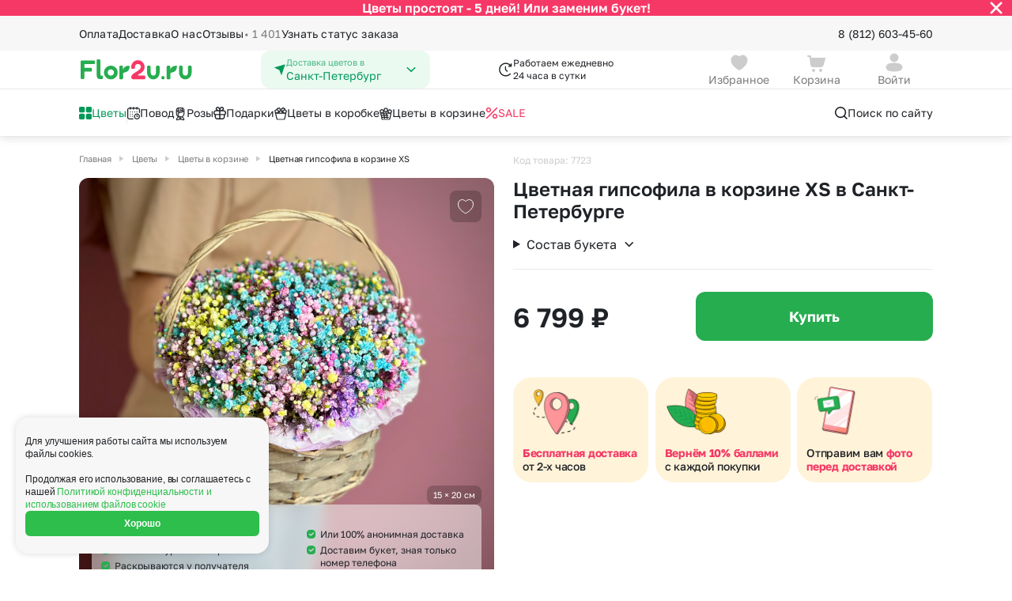

--- FILE ---
content_type: text/html; charset=UTF-8
request_url: https://sankt-peterburg.flor2u.ru/product/tsvetnaya-gipsofila-v-korzine-xs/
body_size: 41110
content:
<!DOCTYPE html>
<html lang="ru">
<head>
  <style>
:root {
  --5-days-banner-height: 40px;
    }
</style>
  <script>
  (() => {
    const HEIGHT_HIDDEN = '0px';

    const rootStyle = document.documentElement.style;

    const getCookie = (cookieKey) => {
        return document.cookie
            .split('; ')
            .find(row => row.startsWith(cookieKey + '='))
            ?.split('=')[1];
    }

    const hideBanner = (cookieKey, heightStyleKey, additionalCallback) => {
      if (getCookie(cookieKey) !== 'true') {
          return;
      }

      rootStyle.setProperty(heightStyleKey, HEIGHT_HIDDEN);

      additionalCallback && additionalCallback();
    };

    hideBanner(
      'is_5_days_banner_hidden',
      '--5-days-banner-height',
      () => rootStyle.setProperty('--5-days-banner-display', 'none'),
    );

    hideBanner(
      'is_small_download_app_banner_hidden',
      '--small-install-app-banner-height',
    );
  })();
</script>

<meta http-equiv="Content-Type" content="text/html;charset=UTF-8"/>
<meta http-equiv="X-UA-Compatible" content="IE=edge"/>

<meta name="_token" content="KGYkbJn1PTC69nqLwr7MyCQklcOMXsdwlMe66ZRz"/>
<meta name="cookieDomain" content=".flor2u.ru"/>
<meta name="viewport" content="width=device-width, initial-scale=1"/>

<link rel="dns-prefetch" href="">
<link rel="icon" href="https://cdn.flor2u.ru/flor/images/favicon.svg" type="image/svg"/>

<!-- flor.common.captcha -->

<script src="https://www.google.com/recaptcha/api.js" async="" defer=""></script>
<!--/flor.common.captcha -->
<meta name="title" content="Цветная гипсофила в корзине XS купить с доставкой в Санкт-Петербурге" new="651"/>
				<meta name="description" content="Цветная гипсофила в корзине XS по цене 6799 руб с доставкой по Санкт-Петербургу быстро. Более 4000 букетов цветов на выбор."/>
				<meta property="og:title" content="Цветная гипсофила в корзине XS купить с доставкой в Санкт-Петербурге"/>
				<meta property="og:description" content="Цветная гипсофила в корзине XS по цене 6799 руб с доставкой по Санкт-Петербургу быстро. Более 4000 букетов цветов на выбор."/>
				<meta property="og:image" content="https://sankt-peterburg.flor2u.ruhttps://cdn.flor2u.ru/images/uploads/conversion/e79/e796b48d2b8d002a5edef938488580a9/e796b48d2b8d002a5edef938488580a9-flor.detail.gallery.jpg"/>
				<meta property="og:type" content="website"/>
				<meta property="og:url" content="https://sankt-peterburg.flor2u.ru/product/tsvetnaya-gipsofila-v-korzine-xs/"/>
				<meta name="yandex-verification" content="7d159bad62ca2351"/>
	
	<link rel="canonical" href="https://sankt-peterburg.flor2u.ru/product/tsvetnaya-gipsofila-v-korzine-xs/"/>
<script>
// <![CDATA[
	window.Laravel = {"city":{"name":"\u0421\u0430\u043d\u043a\u0442-\u041f\u0435\u0442\u0435\u0440\u0431\u0443\u0440\u0433"}}
// ]]>
</script>
<script>
    window.intervalsDelay = {
        'exactIntervalDelayMinutes': 180,
        'exactOverMkadIntervalDelayMinutes': 240,
        'expressDeliveryDuration': 120,
        'simpleDeliveryDuration': 60,
    }
</script>
<!-- ecommerce::head -->

<script>
    window.dataLayer = window.dataLayer || [];
</script>

<script>
    mindbox = window.mindbox || function () {
        mindbox.queue.push(arguments);
    };
    mindbox.queue = mindbox.queue || [];
    mindbox('create', {
        endpointId: 'flor2u-website',
        firebaseMessagingSenderId: '867320411910'
    });
</script>
<script src="https://api.mindbox.ru/scripts/v1/tracker.js" async></script>
<script type="text/javascript" src="https://api.flocktory.com/v2/loader.js?site_id=1404"
        async="async"></script>

<!-- /ecommerce::head -->

<meta name="robots" content="index, follow"/>
<script>
    window.routeName = 'flor.city.product.show';
</script>
<!--SCRIPT_SECTION Head-->
<!-- Google Tag Manager -->
<script>(function(w,d,s,l,i){w[l]=w[l]||[];w[l].push({'gtm.start':
new Date().getTime(),event:'gtm.js'});var f=d.getElementsByTagName(s)[0],
j=d.createElement(s),dl=l!='dataLayer'?'&l='+l:'';j.async=true;j.src=
'https://www.googletagmanager.com/gtm.js?id='+i+dl;f.parentNode.insertBefore(j,f);
})(window,document,'script','dataLayer','GTM-WJCKS4');</script>
<!-- /Google Tag Manager -->
<!-- Domain Verify -->
<meta name="google-site-verification" content="3R9bkk2h-CPrM8vchvn4bv3MBh_FFZp-NZ95STUDGHA"/>
<!-- /Domain Verify -->
<!-- Интеграция AdvCake -->
<script type="text/javascript" id="advcakeAsync">
    (function ( a ) {
        var b = a.createElement("script");
        b.async = 1;
        b.src = "//kujsc5.ru/";
        a=a.getElementsByTagName("script")[0]; a.parentNode.insertBefore(b,a)
    })(document);
</script>
<!-- /Интеграция AdvCake -->
<!-- Searchbooster head -->
<link rel="preconnect" href="https://api.searchbooster.net" crossorigin />
<link rel="preconnect" href="https://cdn2.searchbooster.net" crossorigin />
<link rel="preconnect" href="https://api4.searchbooster.io" crossorigin />
<link rel="preconnect" href="https://cdn.searchbooster.io" crossorigin />
<!-- /Searchbooster head -->
<!--/SCRIPT_SECTION Head-->
<title>Цветная гипсофила в корзине XS купить с доставкой в Санкт-Петербурге</title>

<!-- seoMoscowScript /-->

  <!-- head -->
  
  <link href="https://cdn.flor2u.ru/flor3/css/shared.css?id=da930a336d92ab00415de304aa89f614" rel="stylesheet">
  <link href="https://cdn.flor2u.ru/flor3/css/app.css?id=daa57df08be2a650387dcaefd8d6cfd7" rel="stylesheet">
  <script src="https://cdn.flor2u.ru/flor3/js/module/favorites/favorites.js?id=c0ad60f0ff73f594f868521b87fd7140" async></script>
  <script src="https://cdn.flor2u.ru/flor3/js/module/common/url-brackets-decode.js?id=738e9922867a442da30224707d00fe13" async></script>
</head>

<body
  data-basket-container='{"prices":{"offers":0,"delivery":0,"payment":0,"addon_price":null,"vendor_delivery":0,"delivery_exactly":0},"discounts":{"discount_order":null,"discount_client":null}}'
data-basket-change-action="/personal/basket/change-product/"
data-basket-remove-action="/personal/basket/remove-product/"
data-basket-reset-products-action="/personal/basket/reset-products/"
data-basket-action="/personal/basket/"
data-order-action="/personal/order/make/"
data-favorites-put-action="/ajax/favorites/put/"
data-favorites-forget-action="/ajax/favorites/forget/"
>
  <!--SCRIPT_SECTION BodyTop-->
<!-- Google Tag Manager (noscript) -->
<noscript><iframe src="https://www.googletagmanager.com/ns.html?id=GTM-WJCKS4"
height="0" width="0" style="display:none;visibility:hidden"></iframe></noscript>
<!-- /Google Tag Manager (noscript) -->
<!--/SCRIPT_SECTION BodyTop-->
  <!-- ecommerce::auth_user -->

<script>
    window.dataLayer = window.dataLayer || [];
</script>

<div class="i-flocktory"
      data-fl-user-name=""      data-fl-user-email=""
      data-fl-user-bonus="" ></div>


<!-- /ecommerce::auth_user -->


  <div class="wrapper">
    <!-- Modals -->



<!-- /Modals -->

<header class="header" data-flor3-element data-header>
  <!-- Бургер-меню -->
<div class="header-burger-menu header-burger-menu_close">
  <div
    class="header-burger-menu__container header-burger-menu__container--closed"
    id="burger-menu"
  >
    <div class="header-burger-menu__content header-burger-menu__content_close">
      <div class="header-burger-menu__header">
  <a
    id=""
    href="/auth/login/"
    class="header-burger-menu__header-button"
  >
    <div class="header-burger-menu__avatar ">
      <svg width="16" height="16" viewBox="0 0 16 16" fill="none" xmlns="http://www.w3.org/2000/svg"><path fill-rule="evenodd" clip-rule="evenodd" d="M11.333 3.99971C11.333 5.84984 9.85027 7.33335 7.99967 7.33335C6.14971 7.33335 4.66634 5.84984 4.66634 3.99971C4.66634 2.14957 6.14971 0.666687 7.99967 0.666687C9.85027 0.666687 11.333 2.14957 11.333 3.99971ZM7.99967 15.3334C4.38499 15.3334 1.33301 14.6448 1.33301 11.9883C1.33301 9.33081 4.40416 8.66669 7.99967 8.66669C11.6152 8.66669 14.6663 9.35523 14.6663 12.0117C14.6663 14.6692 11.5952 15.3334 7.99967 15.3334Z" fill="#CCCCCC" /></svg>
    </div>
    <div class="
      header-burger-menu__avatar
      header-burger-menu__avatar_auth
      hide
    ">
      
      <svg
        class="
          hide
          header-burger-menu__lk-default-icon
        "
        width="15" height="14" viewBox="0 0 15 14" fill="none" xmlns="http://www.w3.org/2000/svg"
      >
        <path d="M7.7439 7.58337C10.9074 7.58337 13.5778 8.18582 13.5779 10.5101C13.5779 12.8354 10.89 13.4164 7.7439 13.4164C4.58119 13.4163 1.91089 12.814 1.91089 10.4896C1.91101 8.16454 4.59803 7.58341 7.7439 7.58337ZM7.7439 0.583374C9.36304 0.583374 10.6607 1.88069 10.6609 3.49939C10.6609 5.11826 9.36316 6.41638 7.7439 6.41638C6.12533 6.41621 4.82788 5.11815 4.82788 3.49939C4.82808 1.8808 6.12546 0.583548 7.7439 0.583374Z" fill="white"/>
      </svg>
    </div>
    <h3 class="header-burger-menu__username">Войти</h3>
    <div class="header-burger-menu__arrow hide">
      <svg width="12" height="16" viewBox="0 0 12 16" fill="none" xmlns="http://www.w3.org/2000/svg"><path d="M7.22779 7.99998L3.86419 4.63637C3.51272 4.2849 3.51272 3.71505 3.86419 3.36358C4.21566 3.01211 4.78551 3.01211 5.13698 3.36358L9.13698 7.36358C9.48845 7.71505 9.48845 8.2849 9.13698 8.63637L5.13698 12.6364C4.78551 12.9878 4.21566 12.9878 3.86419 12.6364C3.51272 12.2849 3.51272 11.7151 3.86419 11.3636L7.22779 7.99998Z" fill="#1F2226" /></svg>
    </div>
  </a>
  <button
    class="
        header-burger-menu__search
         hide     "
    data-search-booster=""
>
    <svg width="20" height="20" viewBox="0 0 20 20" fill="none" xmlns="http://www.w3.org/2000/svg"><path d="M8.95866 2.91669C12.2954 2.91669 15.0003 5.62163 15.0003 8.95835C15.0003 10.326 14.5459 11.5876 13.7797 12.6002L17.2562 16.0774C17.5817 16.4029 17.5817 16.9305 17.2562 17.2559C16.9308 17.5814 16.4032 17.5814 16.0777 17.2559L12.6005 13.7794C11.5879 14.5456 10.3263 15 8.95866 15C5.62194 15 2.91699 12.2951 2.91699 8.95835C2.91699 5.62163 5.62194 2.91669 8.95866 2.91669ZM8.95866 4.58335C6.54241 4.58335 4.58366 6.54211 4.58366 8.95835C4.58366 11.3746 6.54241 13.3334 8.95866 13.3334C11.3749 13.3334 13.3337 11.3746 13.3337 8.95835C13.3337 6.54211 11.3749 4.58335 8.95866 4.58335Z" fill="#1F2226" /> </svg>
</button>
</div>
      <div
  class="city-select header-burger-menu__select"
      data-city-select-burger-button=""
    data-choice-region=""
>
  <div class="city-select__icon">
    <svg width="16" height="16" viewBox="0 0 16 16" fill="none" xmlns="http://www.w3.org/2000/svg"><path d="M14.4667 1.93161L10.288 14.4683C10.2665 14.5332 10.2256 14.5899 10.1707 14.6307C10.1159 14.6716 10.0499 14.6945 9.98154 14.6966C9.91321 14.6986 9.8459 14.6796 9.78875 14.6421C9.73159 14.6046 9.68734 14.5504 9.66201 14.4869L7.33334 8.66494L1.43334 5.71494C1.37326 5.68492 1.32365 5.63746 1.29101 5.57876C1.25837 5.52006 1.24423 5.45288 1.25042 5.386C1.25662 5.31913 1.28287 5.25568 1.32575 5.20399C1.36862 5.15229 1.4261 5.11474 1.49068 5.09628L14.0593 1.50494C14.1177 1.48831 14.1796 1.48794 14.2381 1.50387C14.2967 1.5198 14.3499 1.55143 14.3918 1.59534C14.4337 1.63926 14.4628 1.69379 14.476 1.75305C14.4892 1.81231 14.486 1.87405 14.4667 1.93161V1.93161Z" fill="#009959" /></svg>
  </div>
  <div class="city-select__content">
    <p class="city-select__title">Доставка цветов в</p>
    <h3 class="city-select__text">Санкт-Петербург</h3>
  </div>
  <div class="city-select__arrow">
    <svg width="16" height="16" viewBox="0 0 16 16" fill="none" xmlns="http://www.w3.org/2000/svg"><path d="M8 9.18934L3.8413 5.21967C3.53446 4.92678 3.03697 4.92678 2.73013 5.21967C2.42329 5.51256 2.42329 5.98744 2.73013 6.28033L7.44442 10.7803C7.75126 11.0732 8.24874 11.0732 8.55558 10.7803L13.2699 6.28033C13.5767 5.98744 13.5767 5.51256 13.2699 5.21967C12.963 4.92678 12.4655 4.92678 12.1587 5.21967L8 9.18934Z" fill="#009959" /></svg>
  </div>
</div>
      <div class="header-burger-menu__links">
  <button
    class="header-burger-menu__link "
    id="burger-catalog-expand-all"
  >
            <span class="header-burger-menu__icon">
        <img
          src="https://cdn.flor2u.ru/flor3/images/header/icons/catalog/windows.svg"
          alt="Цветы"
        >
      </span>
            <span class="header-burger-menu__text">
        Цветы
      </span>
  </button>

  
  <div
    class="header-burger-menu__container header-burger-menu__container--closed"
    id="burger-catalog-submenu-all"
  >
    <div class="header-burger-menu__content">
      <div class="header-burger-menu__header">
        <div class="header-burger-menu__header-button">
          <button
            class="header-burger-menu__header-back"
            data-burger-catalog-submenu-collapse=""
          >
              <svg width="16" height="16" viewBox="0 0 16 16" fill="none" xmlns="http://www.w3.org/2000/svg"><path d="M2.16699 8.16665C2.16699 8.16189 2.16703 8.15714 2.16711 8.1524C2.16742 8.1348 2.16826 8.11741 2.16964 8.10006C2.17063 8.08722 2.17193 8.07449 2.17352 8.06185C2.17545 8.04688 2.1778 8.03157 2.18058 8.01633C2.18278 8.00395 2.1852 7.99216 2.18787 7.98046C2.19158 7.96449 2.19585 7.94803 2.20064 7.93169C2.20346 7.92186 2.20639 7.91252 2.20948 7.90325C2.21513 7.88633 2.22145 7.86918 2.22835 7.85222C2.23228 7.84257 2.23632 7.83317 2.24053 7.82387C2.2471 7.80924 2.25424 7.79455 2.26184 7.78004C2.26832 7.76782 2.27493 7.75594 2.28182 7.74425C2.28918 7.73161 2.29708 7.71897 2.30535 7.70651C2.31174 7.69701 2.31825 7.68762 2.32495 7.67836C2.35049 7.64302 2.37922 7.60924 2.41107 7.57739L2.35467 7.63976C2.35554 7.63869 2.35641 7.63763 2.35728 7.63657L2.41107 7.57739L6.9944 2.99405C7.31984 2.66862 7.84748 2.66862 8.17291 2.99405C8.49835 3.31949 8.49835 3.84713 8.17291 4.17257L5.01166 7.33331L13.417 7.33331C13.8485 7.33331 14.2033 7.66123 14.246 8.08144L14.2503 8.16664C14.2503 8.62688 13.8772 8.99998 13.417 8.99998L5.01166 8.99998L8.17291 12.1607C8.47666 12.4645 8.49691 12.9443 8.23366 13.2716L8.17291 13.3392C7.84748 13.6647 7.31984 13.6647 6.9944 13.3392L2.41107 8.7559L2.35728 8.69672C2.35641 8.69566 2.35554 8.6946 2.35467 8.69353C2.3444 8.68106 2.33442 8.6681 2.32488 8.65493C2.31825 8.64567 2.31174 8.63628 2.30541 8.62674C2.29708 8.61432 2.28918 8.60168 2.28165 8.58888C2.27493 8.57735 2.26832 8.56547 2.26199 8.55342C2.25424 8.53874 2.2471 8.52405 2.24041 8.50921C2.23632 8.50012 2.23228 8.49072 2.22841 8.48123C2.22145 8.46411 2.21513 8.44696 2.20939 8.42966C2.20639 8.42077 2.20346 8.41143 2.2007 8.40202C2.19585 8.38526 2.19158 8.3688 2.18781 8.35225C2.1852 8.34113 2.18278 8.32934 2.18061 8.31747C2.1778 8.30172 2.17545 8.28641 2.17352 8.27106C2.16921 8.23711 2.16699 8.20214 2.16699 8.16665L2.16969 8.2339C2.16826 8.2161 2.1674 8.19826 2.1671 8.18042L2.16699 8.16665Z" fill="#1F2226" /></svg>
          </button>

          <h3 class="header-burger-menu__title">
            <a
              href="/catalog/all-2"
                            rel="nofollow"            >
              Цветы
            </a>
          </h3>
        </div>

        <button
    class="
        header-burger-menu__search
         hide     "
    data-search-booster=""
>
    <svg width="20" height="20" viewBox="0 0 20 20" fill="none" xmlns="http://www.w3.org/2000/svg"><path d="M8.95866 2.91669C12.2954 2.91669 15.0003 5.62163 15.0003 8.95835C15.0003 10.326 14.5459 11.5876 13.7797 12.6002L17.2562 16.0774C17.5817 16.4029 17.5817 16.9305 17.2562 17.2559C16.9308 17.5814 16.4032 17.5814 16.0777 17.2559L12.6005 13.7794C11.5879 14.5456 10.3263 15 8.95866 15C5.62194 15 2.91699 12.2951 2.91699 8.95835C2.91699 5.62163 5.62194 2.91669 8.95866 2.91669ZM8.95866 4.58335C6.54241 4.58335 4.58366 6.54211 4.58366 8.95835C4.58366 11.3746 6.54241 13.3334 8.95866 13.3334C11.3749 13.3334 13.3337 11.3746 13.3337 8.95835C13.3337 6.54211 11.3749 4.58335 8.95866 4.58335Z" fill="#1F2226" /> </svg>
</button>

      </div>

            
      <div class="header-burger-menu__links header-burger-menu__links_small">
        <h4 class="header-burger-menu__title header-burger-menu__title_in-list">
                      Букеты с
                  </h4>

                        <a
          href="/catalog/all-2"
          rel="nofollow"           class="header-burger-menu__link header-burger-menu__link_big"
        >
                    <span class="header-burger-menu__text">
            Все цветы
          </span>
        </a>
                <a
          href="/catalog/bukety-roz/"
                    class="header-burger-menu__link header-burger-menu__link_big"
        >
                    <span class="header-burger-menu__text">
            Букеты из роз
          </span>
        </a>
                <a
          href="/catalog/romashki/"
                    class="header-burger-menu__link header-burger-menu__link_big"
        >
                    <span class="header-burger-menu__text">
            Ромашки
          </span>
        </a>
                <a
          href="/catalog/bukety-gerberov/"
                    class="header-burger-menu__link header-burger-menu__link_big"
        >
                    <span class="header-burger-menu__text">
            Герберы
          </span>
        </a>
                <a
          href="/catalog/bukety-khrizantem/"
                    class="header-burger-menu__link header-burger-menu__link_big"
        >
                    <span class="header-burger-menu__text">
            Хризантемы
          </span>
        </a>
                <a
          href="/catalog/bukety-alstromeriy/"
                    class="header-burger-menu__link header-burger-menu__link_big"
        >
                    <span class="header-burger-menu__text">
            Альстромерии
          </span>
        </a>
                <a
          href="/catalog/bukety-gvozdik/"
                    class="header-burger-menu__link header-burger-menu__link_big"
        >
                    <span class="header-burger-menu__text">
            Гвоздики
          </span>
        </a>
                <a
          href="/catalog/bukety-gipsofil/"
                    class="header-burger-menu__link header-burger-menu__link_big"
        >
                    <span class="header-burger-menu__text">
            Гипсофила
          </span>
        </a>
                <a
          href="/catalog/gortenzii/"
                    class="header-burger-menu__link header-burger-menu__link_big"
        >
                    <span class="header-burger-menu__text">
            Гортензии
          </span>
        </a>
                <a
          href="/catalog/bukety-irisov/"
                    class="header-burger-menu__link header-burger-menu__link_big"
        >
                    <span class="header-burger-menu__text">
            Ирисы
          </span>
        </a>
                <a
          href="/catalog/bukety-kall/"
                    class="header-burger-menu__link header-burger-menu__link_big"
        >
                    <span class="header-burger-menu__text">
            Каллы
          </span>
        </a>
                <a
          href="/catalog/shrub_rose/"
                    class="header-burger-menu__link header-burger-menu__link_big"
        >
                    <span class="header-burger-menu__text">
            Кустовая роза
          </span>
        </a>
                <a
          href="/catalog/bukety-liliy/"
                    class="header-burger-menu__link header-burger-menu__link_big"
        >
                    <span class="header-burger-menu__text">
            Лилии
          </span>
        </a>
                <a
          href="/catalog/mattiola/"
                    class="header-burger-menu__link header-burger-menu__link_big"
        >
                    <span class="header-burger-menu__text">
            Маттиола
          </span>
        </a>
                <a
          href="/catalog/bukety-orkhidey/"
                    class="header-burger-menu__link header-burger-menu__link_big"
        >
                    <span class="header-burger-menu__text">
            Орхидеи
          </span>
        </a>
                <a
          href="/catalog/pionovidnaya-roza/"
                    class="header-burger-menu__link header-burger-menu__link_big"
        >
                    <span class="header-burger-menu__text">
            Пионовидная роза
          </span>
        </a>
                <a
          href="/catalog/bukety-statits/"
                    class="header-burger-menu__link header-burger-menu__link_big"
        >
                    <span class="header-burger-menu__text">
            Статица
          </span>
        </a>
                <a
          href="/catalog/suhocvety/"
                    class="header-burger-menu__link header-burger-menu__link_big"
        >
                    <span class="header-burger-menu__text">
            Сухоцветы
          </span>
        </a>
                <a
          href="/catalog/freziya/"
                    class="header-burger-menu__link header-burger-menu__link_big"
        >
                    <span class="header-burger-menu__text">
            Фрезия
          </span>
        </a>
                <a
          href="/catalog/eustoma/"
                    class="header-burger-menu__link header-burger-menu__link_big"
        >
                    <span class="header-burger-menu__text">
            Эустома
          </span>
        </a>
              </div>
                    <div class="header-burger-menu__splitter"></div>
      
      <div class="header-burger-menu__links header-burger-menu__links_small">
        <h4 class="header-burger-menu__title header-burger-menu__title_in-list">
                      Категории
                  </h4>

                        <a
          href="/catalog/bukety-do-2500_rub/"
                    class="header-burger-menu__link header-burger-menu__link_big"
        >
                    <span class="header-burger-menu__text">
            Букеты до 2500 руб
          </span>
        </a>
                <a
          href="/catalog/novogodnyaya-rasprodazha/"
                    class="header-burger-menu__link header-burger-menu__link_big"
        >
                    <span class="header-burger-menu__text">
            Распродажа
          </span>
        </a>
                <a
          href="/catalog/bukety-ot-4000-rub-premium/"
                    class="header-burger-menu__link header-burger-menu__link_big"
        >
                    <span class="header-burger-menu__text">
            Букеты от 4000 руб. (премиум)
          </span>
        </a>
                <a
          href="/catalog/bukety-2500-4000-rub/"
                    class="header-burger-menu__link header-burger-menu__link_big"
        >
                    <span class="header-burger-menu__text">
            Букеты 2500 - 4000 руб.
          </span>
        </a>
                <a
          href="/catalog/bukety-1500-2500-rub/"
                    class="header-burger-menu__link header-burger-menu__link_big"
        >
                    <span class="header-burger-menu__text">
            Букеты 1500 - 2600 руб.
          </span>
        </a>
                <a
          href="/catalog/new-year-composition/"
                    class="header-burger-menu__link header-burger-menu__link_big"
        >
                    <span class="header-burger-menu__text">
            Новогодняя коллекция
          </span>
        </a>
                <a
          href="/catalog/cvety-nedorogie/"
                    class="header-burger-menu__link header-burger-menu__link_big"
        >
                    <span class="header-burger-menu__text">
            Недорогие цветы
          </span>
        </a>
                <a
          href="/catalog/insta-bukety/"
                    class="header-burger-menu__link header-burger-menu__link_big"
        >
                    <span class="header-burger-menu__text">
            Insta букеты
          </span>
        </a>
                <a
          href="/catalog/bestsellers/"
                    class="header-burger-menu__link header-burger-menu__link_big"
        >
                    <span class="header-burger-menu__text">
            Хиты продаж
          </span>
        </a>
                <a
          href="/catalog/flowers-new/"
                    class="header-burger-menu__link header-burger-menu__link_big"
        >
                    <span class="header-burger-menu__text">
            Новинки
          </span>
        </a>
                <a
          href="/catalog/euro_bouquets_of_roses/"
                    class="header-burger-menu__link header-burger-menu__link_big"
        >
                    <span class="header-burger-menu__text">
            Специальное предложение
          </span>
        </a>
                <a
          href="/catalog/avtorskie-bukety/"
                    class="header-burger-menu__link header-burger-menu__link_big"
        >
                    <span class="header-burger-menu__text">
            Авторские букеты
          </span>
        </a>
                <a
          href="/catalog/kompozicii/"
                    class="header-burger-menu__link header-burger-menu__link_big"
        >
                    <span class="header-burger-menu__text">
            Цветы в корзине
          </span>
        </a>
                <a
          href="/catalog/cvetochnye_korobki/"
                    class="header-burger-menu__link header-burger-menu__link_big"
        >
                    <span class="header-burger-menu__text">
            Цветы в коробке
          </span>
        </a>
                <a
          href="/catalog/do-2000-rubley/"
                    class="header-burger-menu__link header-burger-menu__link_big"
        >
                    <span class="header-burger-menu__text">
            До 2000 рублей
          </span>
        </a>
                <a
          href="/catalog/do-4000-rubley/"
                    class="header-burger-menu__link header-burger-menu__link_big"
        >
                    <span class="header-burger-menu__text">
            До 4000 рублей
          </span>
        </a>
                <a
          href="/catalog/do-7000-rubley/"
                    class="header-burger-menu__link header-burger-menu__link_big"
        >
                    <span class="header-burger-menu__text">
            До 7000 рублей
          </span>
        </a>
                <a
          href="/catalog/do-10000-rubley/"
                    class="header-burger-menu__link header-burger-menu__link_big"
        >
                    <span class="header-burger-menu__text">
            До 10000 рублей
          </span>
        </a>
              </div>
                    <div class="header-burger-menu__splitter"></div>
      
      <div class="header-burger-menu__links header-burger-menu__links_small">
        <h4 class="header-burger-menu__title header-burger-menu__title_in-list">
                      Кому
                  </h4>

                        <a
          href="/catalog/zhenshchine/"
                    class="header-burger-menu__link header-burger-menu__link_big"
        >
                    <span class="header-burger-menu__text">
            Женщине
          </span>
        </a>
                <a
          href="/catalog/muzhchine/"
                    class="header-burger-menu__link header-burger-menu__link_big"
        >
                    <span class="header-burger-menu__text">
            Мужчине
          </span>
        </a>
                <a
          href="/catalog/devushke/"
                    class="header-burger-menu__link header-burger-menu__link_big"
        >
                    <span class="header-burger-menu__text">
            Девушке
          </span>
        </a>
                <a
          href="/catalog/podruge/"
                    class="header-burger-menu__link header-burger-menu__link_big"
        >
                    <span class="header-burger-menu__text">
            Подруге
          </span>
        </a>
                <a
          href="/catalog/lyubimoy/"
                    class="header-burger-menu__link header-burger-menu__link_big"
        >
                    <span class="header-burger-menu__text">
            для Любимой
          </span>
        </a>
                <a
          href="/catalog/mame/"
                    class="header-burger-menu__link header-burger-menu__link_big"
        >
                    <span class="header-burger-menu__text">
            Маме
          </span>
        </a>
                <a
          href="/catalog/rukovoditelyu/"
                    class="header-burger-menu__link header-burger-menu__link_big"
        >
                    <span class="header-burger-menu__text">
            Руководителю
          </span>
        </a>
                <a
          href="/catalog/kollege/"
                    class="header-burger-menu__link header-burger-menu__link_big"
        >
                    <span class="header-burger-menu__text">
            Коллеге
          </span>
        </a>
                <a
          href="/catalog/uchitelyu/"
                    class="header-burger-menu__link header-burger-menu__link_big"
        >
                    <span class="header-burger-menu__text">
            Учителю
          </span>
        </a>
                <a
          href="/catalog/dlya-nevesty/"
                    class="header-burger-menu__link header-burger-menu__link_big"
        >
                    <span class="header-burger-menu__text">
            для Невесты
          </span>
        </a>
                <a
          href="/catalog/sestre/"
                    class="header-burger-menu__link header-burger-menu__link_big"
        >
                    <span class="header-burger-menu__text">
            Сестре
          </span>
        </a>
                <a
          href="/catalog/devochke/"
                    class="header-burger-menu__link header-burger-menu__link_big"
        >
                    <span class="header-burger-menu__text">
            Девочке
          </span>
        </a>
                <a
          href="/catalog/babushke/"
                    class="header-burger-menu__link header-burger-menu__link_big"
        >
                    <span class="header-burger-menu__text">
            Бабушке
          </span>
        </a>
              </div>
          </div>
    <div class="header-burger-menu__close">
  <img
    src="https://cdn.flor2u.ru/flor3/images/header/icons/burger-close.svg"
    alt="close"
  >
</div>
  </div>
  

  <button
    class="header-burger-menu__link "
    id="burger-catalog-expand-povod"
  >
            <span class="header-burger-menu__icon">
        <img
          src="https://cdn.flor2u.ru/flor3/images/header/icons/catalog/calendar.svg"
          alt="Повод"
        >
      </span>
            <span class="header-burger-menu__text">
        Повод
      </span>
  </button>

  
  <div
    class="header-burger-menu__container header-burger-menu__container--closed"
    id="burger-catalog-submenu-povod"
  >
    <div class="header-burger-menu__content">
      <div class="header-burger-menu__header">
        <div class="header-burger-menu__header-button">
          <button
            class="header-burger-menu__header-back"
            data-burger-catalog-submenu-collapse=""
          >
              <svg width="16" height="16" viewBox="0 0 16 16" fill="none" xmlns="http://www.w3.org/2000/svg"><path d="M2.16699 8.16665C2.16699 8.16189 2.16703 8.15714 2.16711 8.1524C2.16742 8.1348 2.16826 8.11741 2.16964 8.10006C2.17063 8.08722 2.17193 8.07449 2.17352 8.06185C2.17545 8.04688 2.1778 8.03157 2.18058 8.01633C2.18278 8.00395 2.1852 7.99216 2.18787 7.98046C2.19158 7.96449 2.19585 7.94803 2.20064 7.93169C2.20346 7.92186 2.20639 7.91252 2.20948 7.90325C2.21513 7.88633 2.22145 7.86918 2.22835 7.85222C2.23228 7.84257 2.23632 7.83317 2.24053 7.82387C2.2471 7.80924 2.25424 7.79455 2.26184 7.78004C2.26832 7.76782 2.27493 7.75594 2.28182 7.74425C2.28918 7.73161 2.29708 7.71897 2.30535 7.70651C2.31174 7.69701 2.31825 7.68762 2.32495 7.67836C2.35049 7.64302 2.37922 7.60924 2.41107 7.57739L2.35467 7.63976C2.35554 7.63869 2.35641 7.63763 2.35728 7.63657L2.41107 7.57739L6.9944 2.99405C7.31984 2.66862 7.84748 2.66862 8.17291 2.99405C8.49835 3.31949 8.49835 3.84713 8.17291 4.17257L5.01166 7.33331L13.417 7.33331C13.8485 7.33331 14.2033 7.66123 14.246 8.08144L14.2503 8.16664C14.2503 8.62688 13.8772 8.99998 13.417 8.99998L5.01166 8.99998L8.17291 12.1607C8.47666 12.4645 8.49691 12.9443 8.23366 13.2716L8.17291 13.3392C7.84748 13.6647 7.31984 13.6647 6.9944 13.3392L2.41107 8.7559L2.35728 8.69672C2.35641 8.69566 2.35554 8.6946 2.35467 8.69353C2.3444 8.68106 2.33442 8.6681 2.32488 8.65493C2.31825 8.64567 2.31174 8.63628 2.30541 8.62674C2.29708 8.61432 2.28918 8.60168 2.28165 8.58888C2.27493 8.57735 2.26832 8.56547 2.26199 8.55342C2.25424 8.53874 2.2471 8.52405 2.24041 8.50921C2.23632 8.50012 2.23228 8.49072 2.22841 8.48123C2.22145 8.46411 2.21513 8.44696 2.20939 8.42966C2.20639 8.42077 2.20346 8.41143 2.2007 8.40202C2.19585 8.38526 2.19158 8.3688 2.18781 8.35225C2.1852 8.34113 2.18278 8.32934 2.18061 8.31747C2.1778 8.30172 2.17545 8.28641 2.17352 8.27106C2.16921 8.23711 2.16699 8.20214 2.16699 8.16665L2.16969 8.2339C2.16826 8.2161 2.1674 8.19826 2.1671 8.18042L2.16699 8.16665Z" fill="#1F2226" /></svg>
          </button>

          <h3 class="header-burger-menu__title">
            <a
              href="/catalog/povod/"
                                        >
              Повод
            </a>
          </h3>
        </div>

        <button
    class="
        header-burger-menu__search
         hide     "
    data-search-booster=""
>
    <svg width="20" height="20" viewBox="0 0 20 20" fill="none" xmlns="http://www.w3.org/2000/svg"><path d="M8.95866 2.91669C12.2954 2.91669 15.0003 5.62163 15.0003 8.95835C15.0003 10.326 14.5459 11.5876 13.7797 12.6002L17.2562 16.0774C17.5817 16.4029 17.5817 16.9305 17.2562 17.2559C16.9308 17.5814 16.4032 17.5814 16.0777 17.2559L12.6005 13.7794C11.5879 14.5456 10.3263 15 8.95866 15C5.62194 15 2.91699 12.2951 2.91699 8.95835C2.91699 5.62163 5.62194 2.91669 8.95866 2.91669ZM8.95866 4.58335C6.54241 4.58335 4.58366 6.54211 4.58366 8.95835C4.58366 11.3746 6.54241 13.3334 8.95866 13.3334C11.3749 13.3334 13.3337 11.3746 13.3337 8.95835C13.3337 6.54211 11.3749 4.58335 8.95866 4.58335Z" fill="#1F2226" /> </svg>
</button>

      </div>

            
      <div class="header-burger-menu__links header-burger-menu__links_small">
        <h4 class="header-burger-menu__title header-burger-menu__title_in-list">
                      Категории
                  </h4>

                        <a
          href="/catalog/tatyanin-den/"
                    class="header-burger-menu__link header-burger-menu__link_big"
        >
                    <span class="header-burger-menu__icon header-burger-menu__icon_big">
            <img
              src="https://cdn.flor2u.ru/flor3/images/header/icons/catalog/chamomile.svg"
              alt="Татьянин день"
            >
          </span>
                    <span class="header-burger-menu__text">
            Татьянин день
          </span>
        </a>
                <a
          href="/catalog/novoselie/"
                    class="header-burger-menu__link header-burger-menu__link_big"
        >
                    <span class="header-burger-menu__icon header-burger-menu__icon_big">
            <img
              src="https://cdn.flor2u.ru/flor3/images/header/icons/catalog/chair.svg"
              alt="Новоселье"
            >
          </span>
                    <span class="header-burger-menu__text">
            Новоселье
          </span>
        </a>
                <a
          href="/catalog/1-sentyabrya/"
                    class="header-burger-menu__link header-burger-menu__link_big"
        >
                    <span class="header-burger-menu__icon header-burger-menu__icon_big">
            <img
              src="https://cdn.flor2u.ru/flor3/images/header/icons/catalog/mortarboard.svg"
              alt="1 Сентября"
            >
          </span>
                    <span class="header-burger-menu__text">
            1 Сентября
          </span>
        </a>
                <a
          href="/catalog/mothers-day/"
                    class="header-burger-menu__link header-burger-menu__link_big"
        >
                    <span class="header-burger-menu__icon header-burger-menu__icon_big">
            <img
              src="https://cdn.flor2u.ru/flor3/images/header/icons/catalog/heart.svg"
              alt="Букеты ко дню матери"
            >
          </span>
                    <span class="header-burger-menu__text">
            Букеты ко дню матери
          </span>
        </a>
                <a
          href="/catalog/14-fevralya/"
                    class="header-burger-menu__link header-burger-menu__link_big"
        >
                    <span class="header-burger-menu__icon header-burger-menu__icon_big">
            <img
              src="https://cdn.flor2u.ru/flor3/images/header/icons/catalog/heart.svg"
              alt="14 февраля - День влюбленных"
            >
          </span>
                    <span class="header-burger-menu__text">
            14 февраля - День влюбленных
          </span>
        </a>
                <a
          href="/catalog/vipiska_iz_roddoma/"
                    class="header-burger-menu__link header-burger-menu__link_big"
        >
                    <span class="header-burger-menu__icon header-burger-menu__icon_big">
            <img
              src="https://cdn.flor2u.ru/flor3/images/header/icons/catalog/baby.svg"
              alt="Выписка из роддома"
            >
          </span>
                    <span class="header-burger-menu__text">
            Выписка из роддома
          </span>
        </a>
                <a
          href="/catalog/23-fevralya/"
                    class="header-burger-menu__link header-burger-menu__link_big"
        >
                    <span class="header-burger-menu__icon header-burger-menu__icon_big">
            <img
              src="https://cdn.flor2u.ru/flor3/images/header/icons/catalog/fist.svg"
              alt="23 Февраля"
            >
          </span>
                    <span class="header-burger-menu__text">
            23 Февраля
          </span>
        </a>
                <a
          href="/catalog/8-marta/"
                    class="header-burger-menu__link header-burger-menu__link_big"
        >
                    <span class="header-burger-menu__icon header-burger-menu__icon_big">
            <img
              src="https://cdn.flor2u.ru/flor3/images/header/icons/catalog/male.svg"
              alt="8 Марта"
            >
          </span>
                    <span class="header-burger-menu__text">
            8 Марта
          </span>
        </a>
                <a
          href="/catalog/9-maya/"
                    class="header-burger-menu__link header-burger-menu__link_big"
        >
                    <span class="header-burger-menu__icon header-burger-menu__icon_big">
            <img
              src="https://cdn.flor2u.ru/flor3/images/header/icons/catalog/balloons.svg"
              alt="9 мая"
            >
          </span>
                    <span class="header-burger-menu__text">
            9 мая
          </span>
        </a>
                <a
          href="/catalog/vypusknoy/"
                    class="header-burger-menu__link header-burger-menu__link_big"
        >
                    <span class="header-burger-menu__icon header-burger-menu__icon_big">
            <img
              src="https://cdn.flor2u.ru/flor3/images/header/icons/catalog/mortarboard.svg"
              alt="Выпускной"
            >
          </span>
                    <span class="header-burger-menu__text">
            Выпускной
          </span>
        </a>
                <a
          href="/catalog/godovshchina/"
                    class="header-burger-menu__link header-burger-menu__link_big"
        >
                    <span class="header-burger-menu__icon header-burger-menu__icon_big">
            <img
              src="https://cdn.flor2u.ru/flor3/images/header/icons/catalog/rings.svg"
              alt="Годовщина"
            >
          </span>
                    <span class="header-burger-menu__text">
            Годовщина
          </span>
        </a>
                <a
          href="/catalog/den-rozhdeniya/"
                    class="header-burger-menu__link header-burger-menu__link_big"
        >
                    <span class="header-burger-menu__icon header-burger-menu__icon_big">
            <img
              src="https://cdn.flor2u.ru/flor3/images/header/icons/catalog/cake.svg"
              alt="День Рождения"
            >
          </span>
                    <span class="header-burger-menu__text">
            День Рождения
          </span>
        </a>
                <a
          href="/catalog/den-uchitelya/"
                    class="header-burger-menu__link header-burger-menu__link_big"
        >
                    <span class="header-burger-menu__icon header-burger-menu__icon_big">
            <img
              src="https://cdn.flor2u.ru/flor3/images/header/icons/catalog/mortarboard.svg"
              alt="День Учителя"
            >
          </span>
                    <span class="header-burger-menu__text">
            День Учителя
          </span>
        </a>
                <a
          href="/catalog/novyy-god/"
                    class="header-burger-menu__link header-burger-menu__link_big"
        >
                    <span class="header-burger-menu__icon header-burger-menu__icon_big">
            <img
              src="https://cdn.flor2u.ru/flor3/images/header/icons/catalog/chamomile.svg"
              alt="Новый Год"
            >
          </span>
                    <span class="header-burger-menu__text">
            Новый Год
          </span>
        </a>
                <a
          href="/catalog/pasha/"
                    class="header-burger-menu__link header-burger-menu__link_big"
        >
                    <span class="header-burger-menu__icon header-burger-menu__icon_big">
            <img
              src="https://cdn.flor2u.ru/flor3/images/header/icons/catalog/candle.svg"
              alt="Пасха"
            >
          </span>
                    <span class="header-burger-menu__text">
            Пасха
          </span>
        </a>
                <a
          href="/catalog/posledniy-zvonok/"
                    class="header-burger-menu__link header-burger-menu__link_big"
        >
                    <span class="header-burger-menu__icon header-burger-menu__icon_big">
            <img
              src="https://cdn.flor2u.ru/flor3/images/header/icons/catalog/bell.svg"
              alt="Последний звонок"
            >
          </span>
                    <span class="header-burger-menu__text">
            Последний звонок
          </span>
        </a>
                <a
          href="/catalog/povyshenie/"
                    class="header-burger-menu__link header-burger-menu__link_big"
        >
                    <span class="header-burger-menu__icon header-burger-menu__icon_big">
            <img
              src="https://cdn.flor2u.ru/flor3/images/header/icons/catalog/briefcase.svg"
              alt="Повышение"
            >
          </span>
                    <span class="header-burger-menu__text">
            Повышение
          </span>
        </a>
                <a
          href="/catalog/rozhdenie-rebenka/"
                    class="header-burger-menu__link header-burger-menu__link_big"
        >
                    <span class="header-burger-menu__icon header-burger-menu__icon_big">
            <img
              src="https://cdn.flor2u.ru/flor3/images/header/icons/catalog/bear.svg"
              alt="Рождение ребенка"
            >
          </span>
                    <span class="header-burger-menu__text">
            Рождение ребенка
          </span>
        </a>
                <a
          href="/catalog/svadba/"
                    class="header-burger-menu__link header-burger-menu__link_big"
        >
                    <span class="header-burger-menu__icon header-burger-menu__icon_big">
            <img
              src="https://cdn.flor2u.ru/flor3/images/header/icons/catalog/rings.svg"
              alt="Свадьба"
            >
          </span>
                    <span class="header-burger-menu__text">
            Свадьба
          </span>
        </a>
                <a
          href="/catalog/svidanie/"
                    class="header-burger-menu__link header-burger-menu__link_big"
        >
                    <span class="header-burger-menu__icon header-burger-menu__icon_big">
            <img
              src="https://cdn.flor2u.ru/flor3/images/header/icons/catalog/heart.svg"
              alt="Свидание"
            >
          </span>
                    <span class="header-burger-menu__text">
            Свидание
          </span>
        </a>
                <a
          href="/catalog/yubiley/"
                    class="header-burger-menu__link header-burger-menu__link_big"
        >
                    <span class="header-burger-menu__icon header-burger-menu__icon_big">
            <img
              src="https://cdn.flor2u.ru/flor3/images/header/icons/catalog/50.svg"
              alt="Юбилей"
            >
          </span>
                    <span class="header-burger-menu__text">
            Юбилей
          </span>
        </a>
                <a
          href="/catalog/torzhestvo/"
                    class="header-burger-menu__link header-burger-menu__link_big"
        >
                    <span class="header-burger-menu__icon header-burger-menu__icon_big">
            <img
              src="https://cdn.flor2u.ru/flor3/images/header/icons/catalog/trophy.svg"
              alt="Торжество"
            >
          </span>
                    <span class="header-burger-menu__text">
            Торжество
          </span>
        </a>
              </div>
          </div>
    <div class="header-burger-menu__close">
  <img
    src="https://cdn.flor2u.ru/flor3/images/header/icons/burger-close.svg"
    alt="close"
  >
</div>
  </div>
  

  <button
    class="header-burger-menu__link "
    id="burger-catalog-expand-rozy"
  >
            <span class="header-burger-menu__icon">
        <img
          src="https://cdn.flor2u.ru/flor3/images/header/icons/catalog/bud.svg"
          alt="Розы"
        >
      </span>
            <span class="header-burger-menu__text">
        Розы
      </span>
  </button>

  
  <div
    class="header-burger-menu__container header-burger-menu__container--closed"
    id="burger-catalog-submenu-rozy"
  >
    <div class="header-burger-menu__content">
      <div class="header-burger-menu__header">
        <div class="header-burger-menu__header-button">
          <button
            class="header-burger-menu__header-back"
            data-burger-catalog-submenu-collapse=""
          >
              <svg width="16" height="16" viewBox="0 0 16 16" fill="none" xmlns="http://www.w3.org/2000/svg"><path d="M2.16699 8.16665C2.16699 8.16189 2.16703 8.15714 2.16711 8.1524C2.16742 8.1348 2.16826 8.11741 2.16964 8.10006C2.17063 8.08722 2.17193 8.07449 2.17352 8.06185C2.17545 8.04688 2.1778 8.03157 2.18058 8.01633C2.18278 8.00395 2.1852 7.99216 2.18787 7.98046C2.19158 7.96449 2.19585 7.94803 2.20064 7.93169C2.20346 7.92186 2.20639 7.91252 2.20948 7.90325C2.21513 7.88633 2.22145 7.86918 2.22835 7.85222C2.23228 7.84257 2.23632 7.83317 2.24053 7.82387C2.2471 7.80924 2.25424 7.79455 2.26184 7.78004C2.26832 7.76782 2.27493 7.75594 2.28182 7.74425C2.28918 7.73161 2.29708 7.71897 2.30535 7.70651C2.31174 7.69701 2.31825 7.68762 2.32495 7.67836C2.35049 7.64302 2.37922 7.60924 2.41107 7.57739L2.35467 7.63976C2.35554 7.63869 2.35641 7.63763 2.35728 7.63657L2.41107 7.57739L6.9944 2.99405C7.31984 2.66862 7.84748 2.66862 8.17291 2.99405C8.49835 3.31949 8.49835 3.84713 8.17291 4.17257L5.01166 7.33331L13.417 7.33331C13.8485 7.33331 14.2033 7.66123 14.246 8.08144L14.2503 8.16664C14.2503 8.62688 13.8772 8.99998 13.417 8.99998L5.01166 8.99998L8.17291 12.1607C8.47666 12.4645 8.49691 12.9443 8.23366 13.2716L8.17291 13.3392C7.84748 13.6647 7.31984 13.6647 6.9944 13.3392L2.41107 8.7559L2.35728 8.69672C2.35641 8.69566 2.35554 8.6946 2.35467 8.69353C2.3444 8.68106 2.33442 8.6681 2.32488 8.65493C2.31825 8.64567 2.31174 8.63628 2.30541 8.62674C2.29708 8.61432 2.28918 8.60168 2.28165 8.58888C2.27493 8.57735 2.26832 8.56547 2.26199 8.55342C2.25424 8.53874 2.2471 8.52405 2.24041 8.50921C2.23632 8.50012 2.23228 8.49072 2.22841 8.48123C2.22145 8.46411 2.21513 8.44696 2.20939 8.42966C2.20639 8.42077 2.20346 8.41143 2.2007 8.40202C2.19585 8.38526 2.19158 8.3688 2.18781 8.35225C2.1852 8.34113 2.18278 8.32934 2.18061 8.31747C2.1778 8.30172 2.17545 8.28641 2.17352 8.27106C2.16921 8.23711 2.16699 8.20214 2.16699 8.16665L2.16969 8.2339C2.16826 8.2161 2.1674 8.19826 2.1671 8.18042L2.16699 8.16665Z" fill="#1F2226" /></svg>
          </button>

          <h3 class="header-burger-menu__title">
            <a
              href="/catalog/rozy/"
                                        >
              Розы
            </a>
          </h3>
        </div>

        <button
    class="
        header-burger-menu__search
         hide     "
    data-search-booster=""
>
    <svg width="20" height="20" viewBox="0 0 20 20" fill="none" xmlns="http://www.w3.org/2000/svg"><path d="M8.95866 2.91669C12.2954 2.91669 15.0003 5.62163 15.0003 8.95835C15.0003 10.326 14.5459 11.5876 13.7797 12.6002L17.2562 16.0774C17.5817 16.4029 17.5817 16.9305 17.2562 17.2559C16.9308 17.5814 16.4032 17.5814 16.0777 17.2559L12.6005 13.7794C11.5879 14.5456 10.3263 15 8.95866 15C5.62194 15 2.91699 12.2951 2.91699 8.95835C2.91699 5.62163 5.62194 2.91669 8.95866 2.91669ZM8.95866 4.58335C6.54241 4.58335 4.58366 6.54211 4.58366 8.95835C4.58366 11.3746 6.54241 13.3334 8.95866 13.3334C11.3749 13.3334 13.3337 11.3746 13.3337 8.95835C13.3337 6.54211 11.3749 4.58335 8.95866 4.58335Z" fill="#1F2226" /> </svg>
</button>

      </div>

            
      <div class="header-burger-menu__links header-burger-menu__links_small">
        <h4 class="header-burger-menu__title header-burger-menu__title_in-list">
                      По количеству
                  </h4>

                        <a
          href="/catalog/rozy-1001-sht/"
                    class="header-burger-menu__link header-burger-menu__link_big"
        >
                    <span class="header-burger-menu__text">
            1001 шт
          </span>
        </a>
                <a
          href="/catalog/rozy-501-sht/"
                    class="header-burger-menu__link header-burger-menu__link_big"
        >
                    <span class="header-burger-menu__text">
            501 шт
          </span>
        </a>
                <a
          href="/catalog/201-sht/"
                    class="header-burger-menu__link header-burger-menu__link_big"
        >
                    <span class="header-burger-menu__text">
            201 роза
          </span>
        </a>
                <a
          href="/catalog/151-sht/"
                    class="header-burger-menu__link header-burger-menu__link_big"
        >
                    <span class="header-burger-menu__text">
            151 роза
          </span>
        </a>
                <a
          href="/catalog/rozy-101-sht/"
                    class="header-burger-menu__link header-burger-menu__link_big"
        >
                    <span class="header-burger-menu__text">
            101 роза
          </span>
        </a>
                <a
          href="/catalog/rozy-71-sht/"
                    class="header-burger-menu__link header-burger-menu__link_big"
        >
                    <span class="header-burger-menu__text">
            71 роза
          </span>
        </a>
                <a
          href="/catalog/rozy-51-sht/"
                    class="header-burger-menu__link header-burger-menu__link_big"
        >
                    <span class="header-burger-menu__text">
            51 роза
          </span>
        </a>
                <a
          href="/catalog/rozy-41-sht/"
                    class="header-burger-menu__link header-burger-menu__link_big"
        >
                    <span class="header-burger-menu__text">
            41 роза
          </span>
        </a>
                <a
          href="/catalog/rozy-25-sht/"
                    class="header-burger-menu__link header-burger-menu__link_big"
        >
                    <span class="header-burger-menu__text">
            25 роз
          </span>
        </a>
                <a
          href="/catalog/rozy-21-sht/"
                    class="header-burger-menu__link header-burger-menu__link_big"
        >
                    <span class="header-burger-menu__text">
            21 роза
          </span>
        </a>
                <a
          href="/catalog/rozy-15-sht/"
                    class="header-burger-menu__link header-burger-menu__link_big"
        >
                    <span class="header-burger-menu__text">
            15 роз
          </span>
        </a>
              </div>
                    <div class="header-burger-menu__splitter"></div>
      
      <div class="header-burger-menu__links header-burger-menu__links_small">
        <h4 class="header-burger-menu__title header-burger-menu__title_in-list">
                      По цвету
                  </h4>

                        <a
          href="/catalog/rozy-belye/"
                    class="header-burger-menu__link header-burger-menu__link_big"
        >
                    <span class="header-burger-menu__text">
            Белые розы
          </span>
        </a>
                <a
          href="/catalog/rozy-krasnye/"
                    class="header-burger-menu__link header-burger-menu__link_big"
        >
                    <span class="header-burger-menu__text">
            Красные розы
          </span>
        </a>
                <a
          href="/catalog/rozy-kremovye/"
                    class="header-burger-menu__link header-burger-menu__link_big"
        >
                    <span class="header-burger-menu__text">
            Кремовые розы
          </span>
        </a>
                <a
          href="/catalog/malinovye/"
                    class="header-burger-menu__link header-burger-menu__link_big"
        >
                    <span class="header-burger-menu__text">
            Малиновые розы
          </span>
        </a>
                <a
          href="/catalog/rozy-raznocvetnye/"
                    class="header-burger-menu__link header-burger-menu__link_big"
        >
                    <span class="header-burger-menu__text">
            Разноцветные розы
          </span>
        </a>
                <a
          href="/catalog/rozy-rozovye/"
                    class="header-burger-menu__link header-burger-menu__link_big"
        >
                    <span class="header-burger-menu__text">
            Розовые розы
          </span>
        </a>
              </div>
                    <div class="header-burger-menu__splitter"></div>
      
      <div class="header-burger-menu__links header-burger-menu__links_small">
        <h4 class="header-burger-menu__title header-burger-menu__title_in-list">
                      Категории
                  </h4>

                        <a
          href="/catalog/rozy-40-sm/"
                    class="header-burger-menu__link header-burger-menu__link_big"
        >
                    <span class="header-burger-menu__text">
            Розы 40 см
          </span>
        </a>
                <a
          href="/catalog/rozy-50-sm/"
                    class="header-burger-menu__link header-burger-menu__link_big"
        >
                    <span class="header-burger-menu__text">
            Розы 50 см
          </span>
        </a>
                <a
          href="/catalog/rozy-60-sm/"
                    class="header-burger-menu__link header-burger-menu__link_big"
        >
                    <span class="header-burger-menu__text">
            Розы 60 см
          </span>
        </a>
                <a
          href="/catalog/rozy-70-sm/"
                    class="header-burger-menu__link header-burger-menu__link_big"
        >
                    <span class="header-burger-menu__text">
            Розы 70 см
          </span>
        </a>
                <a
          href="/catalog/rozy-v-vide-serdca/"
                    class="header-burger-menu__link header-burger-menu__link_big"
        >
                    <span class="header-burger-menu__text">
            Розы в виде сердца
          </span>
        </a>
                <a
          href="/catalog/rozy-v-korzine/"
                    class="header-burger-menu__link header-burger-menu__link_big"
        >
                    <span class="header-burger-menu__text">
            Розы в корзине
          </span>
        </a>
                <a
          href="/catalog/rozy-v-korobke/"
                    class="header-burger-menu__link header-burger-menu__link_big"
        >
                    <span class="header-burger-menu__text">
            Розы в коробке
          </span>
        </a>
                <a
          href="/catalog/rozy-dlya-lyubimoy/"
                    class="header-burger-menu__link header-burger-menu__link_big"
        >
                    <span class="header-burger-menu__text">
            Розы для любимой
          </span>
        </a>
                <a
          href="/catalog/rozy-mame/"
                    class="header-burger-menu__link header-burger-menu__link_big"
        >
                    <span class="header-burger-menu__text">
            Розы маме
          </span>
        </a>
                <a
          href="/catalog/rozy-nedorogie/"
                    class="header-burger-menu__link header-burger-menu__link_big"
        >
                    <span class="header-burger-menu__text">
            Розы недорогие
          </span>
        </a>
                <a
          href="/catalog/rozy-pionovidnye/"
                    class="header-burger-menu__link header-burger-menu__link_big"
        >
                    <span class="header-burger-menu__text">
            Розы пионовидные
          </span>
        </a>
                <a
          href="/catalog/rozy-pionovidnye-mono/"
                    class="header-burger-menu__link header-burger-menu__link_big"
        >
                    <span class="header-burger-menu__text">
            Розы пионовидные (моно)
          </span>
        </a>
              </div>
          </div>
    <div class="header-burger-menu__close">
  <img
    src="https://cdn.flor2u.ru/flor3/images/header/icons/burger-close.svg"
    alt="close"
  >
</div>
  </div>
  

  <button
    class="header-burger-menu__link "
    id="burger-catalog-expand-podarki"
  >
            <span class="header-burger-menu__icon">
        <img
          src="https://cdn.flor2u.ru/flor3/images/header/icons/catalog/gift.svg"
          alt="Подарки"
        >
      </span>
            <span class="header-burger-menu__text">
        Подарки
      </span>
  </button>

  <!--noindex-->
  <div
    class="header-burger-menu__container header-burger-menu__container--closed"
    id="burger-catalog-submenu-podarki"
  >
    <div class="header-burger-menu__content">
      <div class="header-burger-menu__header">
        <div class="header-burger-menu__header-button">
          <button
            class="header-burger-menu__header-back"
            data-burger-catalog-submenu-collapse=""
          >
              <svg width="16" height="16" viewBox="0 0 16 16" fill="none" xmlns="http://www.w3.org/2000/svg"><path d="M2.16699 8.16665C2.16699 8.16189 2.16703 8.15714 2.16711 8.1524C2.16742 8.1348 2.16826 8.11741 2.16964 8.10006C2.17063 8.08722 2.17193 8.07449 2.17352 8.06185C2.17545 8.04688 2.1778 8.03157 2.18058 8.01633C2.18278 8.00395 2.1852 7.99216 2.18787 7.98046C2.19158 7.96449 2.19585 7.94803 2.20064 7.93169C2.20346 7.92186 2.20639 7.91252 2.20948 7.90325C2.21513 7.88633 2.22145 7.86918 2.22835 7.85222C2.23228 7.84257 2.23632 7.83317 2.24053 7.82387C2.2471 7.80924 2.25424 7.79455 2.26184 7.78004C2.26832 7.76782 2.27493 7.75594 2.28182 7.74425C2.28918 7.73161 2.29708 7.71897 2.30535 7.70651C2.31174 7.69701 2.31825 7.68762 2.32495 7.67836C2.35049 7.64302 2.37922 7.60924 2.41107 7.57739L2.35467 7.63976C2.35554 7.63869 2.35641 7.63763 2.35728 7.63657L2.41107 7.57739L6.9944 2.99405C7.31984 2.66862 7.84748 2.66862 8.17291 2.99405C8.49835 3.31949 8.49835 3.84713 8.17291 4.17257L5.01166 7.33331L13.417 7.33331C13.8485 7.33331 14.2033 7.66123 14.246 8.08144L14.2503 8.16664C14.2503 8.62688 13.8772 8.99998 13.417 8.99998L5.01166 8.99998L8.17291 12.1607C8.47666 12.4645 8.49691 12.9443 8.23366 13.2716L8.17291 13.3392C7.84748 13.6647 7.31984 13.6647 6.9944 13.3392L2.41107 8.7559L2.35728 8.69672C2.35641 8.69566 2.35554 8.6946 2.35467 8.69353C2.3444 8.68106 2.33442 8.6681 2.32488 8.65493C2.31825 8.64567 2.31174 8.63628 2.30541 8.62674C2.29708 8.61432 2.28918 8.60168 2.28165 8.58888C2.27493 8.57735 2.26832 8.56547 2.26199 8.55342C2.25424 8.53874 2.2471 8.52405 2.24041 8.50921C2.23632 8.50012 2.23228 8.49072 2.22841 8.48123C2.22145 8.46411 2.21513 8.44696 2.20939 8.42966C2.20639 8.42077 2.20346 8.41143 2.2007 8.40202C2.19585 8.38526 2.19158 8.3688 2.18781 8.35225C2.1852 8.34113 2.18278 8.32934 2.18061 8.31747C2.1778 8.30172 2.17545 8.28641 2.17352 8.27106C2.16921 8.23711 2.16699 8.20214 2.16699 8.16665L2.16969 8.2339C2.16826 8.2161 2.1674 8.19826 2.1671 8.18042L2.16699 8.16665Z" fill="#1F2226" /></svg>
          </button>

          <h3 class="header-burger-menu__title">
            <a
              href="/catalog/podarki/"
                                        >
              Подарки
            </a>
          </h3>
        </div>

        <button
    class="
        header-burger-menu__search
         hide     "
    data-search-booster=""
>
    <svg width="20" height="20" viewBox="0 0 20 20" fill="none" xmlns="http://www.w3.org/2000/svg"><path d="M8.95866 2.91669C12.2954 2.91669 15.0003 5.62163 15.0003 8.95835C15.0003 10.326 14.5459 11.5876 13.7797 12.6002L17.2562 16.0774C17.5817 16.4029 17.5817 16.9305 17.2562 17.2559C16.9308 17.5814 16.4032 17.5814 16.0777 17.2559L12.6005 13.7794C11.5879 14.5456 10.3263 15 8.95866 15C5.62194 15 2.91699 12.2951 2.91699 8.95835C2.91699 5.62163 5.62194 2.91669 8.95866 2.91669ZM8.95866 4.58335C6.54241 4.58335 4.58366 6.54211 4.58366 8.95835C4.58366 11.3746 6.54241 13.3334 8.95866 13.3334C11.3749 13.3334 13.3337 11.3746 13.3337 8.95835C13.3337 6.54211 11.3749 4.58335 8.95866 4.58335Z" fill="#1F2226" /> </svg>
</button>

      </div>

            
      <div class="header-burger-menu__links header-burger-menu__links_small">
        <h4 class="header-burger-menu__title header-burger-menu__title_in-list">
                      Категории
                  </h4>

                        <a
          href="/catalog/krasota-i-zdorove/"
                    class="header-burger-menu__link header-burger-menu__link_big"
        >
                    <span class="header-burger-menu__icon header-burger-menu__icon_big">
            <img
              src="https://cdn.flor2u.ru/flor3/images/header/icons/catalog/mirror.svg"
              alt="Красота и здоровье"
            >
          </span>
                    <span class="header-burger-menu__text">
            Красота и здоровье
          </span>
        </a>
                <a
          href="/catalog/toys/"
                    class="header-burger-menu__link header-burger-menu__link_big"
        >
                    <span class="header-burger-menu__icon header-burger-menu__icon_big">
            <img
              src="https://cdn.flor2u.ru/flor3/images/header/icons/catalog/bear.svg"
              alt="Мягкие игрушки"
            >
          </span>
                    <span class="header-burger-menu__text">
            Мягкие игрушки
          </span>
        </a>
                <a
          href="/catalog/toppery/"
                    class="header-burger-menu__link header-burger-menu__link_big"
        >
                    <span class="header-burger-menu__icon header-burger-menu__icon_big">
            <img
              src="https://cdn.flor2u.ru/flor3/images/header/icons/catalog/love.svg"
              alt="Топперы"
            >
          </span>
                    <span class="header-burger-menu__text">
            Топперы
          </span>
        </a>
                <a
          href="/catalog/vazy_dlya_cvetov/"
                    class="header-burger-menu__link header-burger-menu__link_big"
        >
                    <span class="header-burger-menu__icon header-burger-menu__icon_big">
            <img
              src="https://cdn.flor2u.ru/flor3/images/header/icons/catalog/vase.svg"
              alt="Вазы к букетам"
            >
          </span>
                    <span class="header-burger-menu__text">
            Вазы к букетам
          </span>
        </a>
                <a
          href="/catalog/konfety-k-buketam/"
                    class="header-burger-menu__link header-burger-menu__link_big"
        >
                    <span class="header-burger-menu__icon header-burger-menu__icon_big">
            <img
              src="https://cdn.flor2u.ru/flor3/images/header/icons/catalog/chocolate.svg"
              alt="Конфеты к букетам"
            >
          </span>
                    <span class="header-burger-menu__text">
            Конфеты к букетам
          </span>
        </a>
                <a
          href="/catalog/postcards/"
                    class="header-burger-menu__link header-burger-menu__link_big"
        >
                    <span class="header-burger-menu__icon header-burger-menu__icon_big">
            <img
              src="https://cdn.flor2u.ru/flor3/images/header/icons/catalog/package.svg"
              alt="Открытки"
            >
          </span>
                    <span class="header-burger-menu__text">
            Открытки
          </span>
        </a>
                <a
          href="/catalog/vozdushnye_shary/"
                    class="header-burger-menu__link header-burger-menu__link_big"
        >
                    <span class="header-burger-menu__icon header-burger-menu__icon_big">
            <img
              src="https://cdn.flor2u.ru/flor3/images/header/icons/catalog/balloons.svg"
              alt="Воздушные шары"
            >
          </span>
                    <span class="header-burger-menu__text">
            Воздушные шары
          </span>
        </a>
              </div>
          </div>
    <div class="header-burger-menu__close">
  <img
    src="https://cdn.flor2u.ru/flor3/images/header/icons/burger-close.svg"
    alt="close"
  >
</div>
  </div>
  <!--/noindex-->

  <a
    class="header-burger-menu__link "
    href="/catalog/cvetochnye_korobki/"
          >
        <span class="header-burger-menu__icon">
      <img
        src="https://cdn.flor2u.ru/flor3/images/header/icons/catalog/pot.svg"
        alt="Цветы в коробке"
      >
    </span>
        <span class="header-burger-menu__text">
      Цветы в коробке
    </span>
  </a>

  <a
    class="header-burger-menu__link "
    href="/catalog/kompozicii/"
          >
        <span class="header-burger-menu__icon">
      <img
        src="https://cdn.flor2u.ru/flor3/images/header/icons/catalog/basket.svg"
        alt="Цветы в корзине"
      >
    </span>
        <span class="header-burger-menu__text">
      Цветы в корзине
    </span>
  </a>

  <!--noindex-->
  <a
    class="header-burger-menu__link  header-burger-menu__link_aggressive "
    href="/catalog/novogodnyaya-rasprodazha/"
     rel="nofollow"       >
        <span class="header-burger-menu__icon">
      <img
        src="https://cdn.flor2u.ru/flor3/images/header/icons/catalog/percent.svg"
        alt="SALE"
      >
    </span>
        <span class="header-burger-menu__text">
      SALE
    </span>
  </a>

  <!--/noindex-->
</div>


<div class="header-burger-menu__splitter"></div>
      <!--noindex-->
<div class="header-burger-menu__links">

  <a
    href="/sposoby-oplaty/"
    class="header-burger-menu__link"
  >
    <span class="header-burger-menu__text">Оплата</span>
  </a>

  <a
    href="/dostavka/"
    class="header-burger-menu__link"
  >
    <span class="header-burger-menu__text">Доставка</span>
  </a>

  
  <a
    class="header-burger-menu__link"
    href="/o-kompanii/"
  >
    <span class="header-burger-menu__text">О нас</span>
  </a>

  <a
    href="/reviews/"
    class="header-burger-menu__link"
  >
    <span class="header-burger-menu__text">
      Отзывы
      <span>• 1401</span>
    </span>
  </a>

  <button
    class="header-burger-menu__link"
    id="burger-status-button"
    data-order-status-toggle=""
  >
    <span class="header-burger-menu__text">Узнать статус заказа</span>
  </button>

  <a
    href="https://sankt-peterburg.flor2u.ru/favourites/"
    class="header-burger-menu__link"
  >
    <span class="header-burger-menu__text">Избранное</span>
  </a>

</div>
<!--/noindex-->
      <div class="header-burger-menu-manager" id="burger-contacts">
  <h4 class="header-burger-menu-manager__title">Персональный <br /> менеджер</h4>
  <div class="header-burger-menu-manager__socials">
    <a
      class="header-burger-menu-manager__social"
      href="https://t.me/Flor2u_ru_bot"
      target="_blank"
      rel="nofollow"
    >
      <svg width="16" height="16" viewBox="0 0 16 16" fill="none" xmlns="http://www.w3.org/2000/svg"><path d="M0 6C0 2.68629 2.68629 0 6 0H10C13.3137 0 16 2.68629 16 6V10C16 13.3137 13.3137 16 10 16H6C2.68629 16 0 13.3137 0 10V6Z" fill="#27A6E5" /><path d="M11.1996 5.04089L9.99744 11.3169C9.99744 11.3169 9.82924 11.752 9.36717 11.5434L6.59344 9.34103L6.58058 9.33454C6.95524 8.98616 9.86057 6.28107 9.98755 6.15845C10.1841 5.96855 10.0621 5.85549 9.83385 5.99895L5.54233 8.82119L3.88666 8.24431C3.88666 8.24431 3.62611 8.14833 3.60105 7.93965C3.57565 7.73062 3.89524 7.61756 3.89524 7.61756L10.6449 4.87558C10.6449 4.87558 11.1996 4.62318 11.1996 5.04089Z" fill="#FEFEFE" /></svg>
    </a>
    <a
      class="header-burger-menu-manager__social"
      href="tel:88006004360"
    >
      <svg width="16" height="16" viewBox="0 0 16 16" fill="none" xmlns="http://www.w3.org/2000/svg"><path d="M0 6C0 2.68629 2.68629 0 6 0H10C13.3137 0 16 2.68629 16 6V10C16 13.3137 13.3137 16 10 16H6C2.68629 16 0 13.3137 0 10V6Z" fill="var(--color-link-secondary)"/><path d="M7.62 9.18L6.88 9.92C6.724 10.076 6.476 10.076 6.316 9.924C6.272 9.88 6.228 9.84 6.184 9.796C5.772 9.38 5.4 8.944 5.068 8.488C4.74 8.032 4.476 7.576 4.284 7.124C4.096 6.668 4 6.232 4 5.816C4 5.544 4.048 5.284 4.144 5.044C4.24 4.8 4.392 4.576 4.604 4.376C4.86 4.124 5.14 4 5.436 4C5.548 4 5.66 4.024 5.76 4.072C5.864 4.12 5.956 4.192 6.028 4.296L6.956 5.604C7.028 5.704 7.08 5.796 7.116 5.884C7.152 5.968 7.172 6.052 7.172 6.128C7.172 6.224 7.144 6.32 7.088 6.412C7.036 6.504 6.96 6.6 6.864 6.696L6.56 7.012C6.516 7.056 6.496 7.108 6.496 7.172C6.496 7.204 6.5 7.232 6.508 7.264C6.52 7.296 6.532 7.32 6.54 7.344C6.612 7.476 6.736 7.648 6.912 7.856C7.092 8.064 7.284 8.276 7.492 8.488C7.532 8.528 7.576 8.568 7.616 8.608C7.776 8.764 7.78 9.02 7.62 9.18Z" fill="white"/><path d="M11.988 10.532C11.988 10.644 11.968 10.76 11.928 10.872C11.916 10.904 11.904 10.936 11.888 10.968C11.82 11.112 11.732 11.248 11.616 11.376C11.42 11.592 11.204 11.748 10.96 11.848C10.956 11.848 10.952 11.852 10.948 11.852C10.712 11.948 10.456 12 10.18 12C9.77204 12 9.33604 11.904 8.87604 11.708C8.41604 11.512 7.95604 11.248 7.50004 10.916C7.34404 10.8 7.18804 10.684 7.04004 10.56L8.34804 9.25204C8.46004 9.33604 8.56004 9.40004 8.64404 9.44404C8.66404 9.45204 8.68804 9.46404 8.71604 9.47604C8.74804 9.48804 8.78004 9.49204 8.81604 9.49204C8.88404 9.49204 8.93604 9.46804 8.98004 9.42404L9.28404 9.12404C9.38404 9.02404 9.48004 8.94804 9.57204 8.90004C9.66404 8.84404 9.75604 8.81604 9.85604 8.81604C9.93204 8.81604 10.012 8.83204 10.1 8.86804C10.188 8.90404 10.28 8.95604 10.38 9.02404L11.704 9.96404C11.808 10.036 11.88 10.12 11.924 10.22C11.964 10.32 11.988 10.42 11.988 10.532Z" fill="white"/></svg>
    </a>
  </div>
</div>
    </div>
    <div class="header-burger-menu__close">
  <img
    src="https://cdn.flor2u.ru/flor3/images/header/icons/burger-close.svg"
    alt="close"
  >
</div>
  </div>
  <!-- Ваш профиль -->
<div
  class="header-burger-menu__container header-burger-menu__container--closed"
  id="profile-menu"
>
  <div class="header-burger-menu__content">
    <div class="header-burger-menu__header">
      <div class="header-burger-menu__header-button">
        <button class="header-burger-menu__header-back">
          <svg width="16" height="16" viewBox="0 0 16 16" fill="none" xmlns="http://www.w3.org/2000/svg"><path d="M2.16699 8.16665C2.16699 8.16189 2.16703 8.15714 2.16711 8.1524C2.16742 8.1348 2.16826 8.11741 2.16964 8.10006C2.17063 8.08722 2.17193 8.07449 2.17352 8.06185C2.17545 8.04688 2.1778 8.03157 2.18058 8.01633C2.18278 8.00395 2.1852 7.99216 2.18787 7.98046C2.19158 7.96449 2.19585 7.94803 2.20064 7.93169C2.20346 7.92186 2.20639 7.91252 2.20948 7.90325C2.21513 7.88633 2.22145 7.86918 2.22835 7.85222C2.23228 7.84257 2.23632 7.83317 2.24053 7.82387C2.2471 7.80924 2.25424 7.79455 2.26184 7.78004C2.26832 7.76782 2.27493 7.75594 2.28182 7.74425C2.28918 7.73161 2.29708 7.71897 2.30535 7.70651C2.31174 7.69701 2.31825 7.68762 2.32495 7.67836C2.35049 7.64302 2.37922 7.60924 2.41107 7.57739L2.35467 7.63976C2.35554 7.63869 2.35641 7.63763 2.35728 7.63657L2.41107 7.57739L6.9944 2.99405C7.31984 2.66862 7.84748 2.66862 8.17291 2.99405C8.49835 3.31949 8.49835 3.84713 8.17291 4.17257L5.01166 7.33331L13.417 7.33331C13.8485 7.33331 14.2033 7.66123 14.246 8.08144L14.2503 8.16664C14.2503 8.62688 13.8772 8.99998 13.417 8.99998L5.01166 8.99998L8.17291 12.1607C8.47666 12.4645 8.49691 12.9443 8.23366 13.2716L8.17291 13.3392C7.84748 13.6647 7.31984 13.6647 6.9944 13.3392L2.41107 8.7559L2.35728 8.69672C2.35641 8.69566 2.35554 8.6946 2.35467 8.69353C2.3444 8.68106 2.33442 8.6681 2.32488 8.65493C2.31825 8.64567 2.31174 8.63628 2.30541 8.62674C2.29708 8.61432 2.28918 8.60168 2.28165 8.58888C2.27493 8.57735 2.26832 8.56547 2.26199 8.55342C2.25424 8.53874 2.2471 8.52405 2.24041 8.50921C2.23632 8.50012 2.23228 8.49072 2.22841 8.48123C2.22145 8.46411 2.21513 8.44696 2.20939 8.42966C2.20639 8.42077 2.20346 8.41143 2.2007 8.40202C2.19585 8.38526 2.19158 8.3688 2.18781 8.35225C2.1852 8.34113 2.18278 8.32934 2.18061 8.31747C2.1778 8.30172 2.17545 8.28641 2.17352 8.27106C2.16921 8.23711 2.16699 8.20214 2.16699 8.16665L2.16969 8.2339C2.16826 8.2161 2.1674 8.19826 2.1671 8.18042L2.16699 8.16665Z" fill="#1F2226" /></svg>
        </button>
        <h3 class="header-burger-menu__title">
          <a href="/auth/login/">Ваш профиль</a>
        </h3>
      </div>
    </div>
    <div class="header-burger-menu__links">

      <a
        href="/personal/personal-data/?tab=yourBonus"
        class="header-burger-menu__link header-burger-menu__link_big"
      >
        <div class="header-burger-menu__icon header-burger-menu__icon_big">
          <svg width="20" height="20" viewBox="0 0 20 20" fill="none" xmlns="http://www.w3.org/2000/svg"><path d="M17.7991 11.0707L17.7989 11.0707L17.7976 11.0832C17.7744 11.301 17.7396 11.5176 17.6931 11.732L17.6931 11.732L17.6922 11.7363C17.6708 11.8392 17.6482 11.9372 17.6227 12.0339C17.5121 12.4422 17.3594 12.8396 17.1668 13.2204L17.1635 13.2267L17.1605 13.2332C17.1156 13.3287 17.0678 13.4183 17.0163 13.498L17.0086 13.5099L17.0016 13.5222C16.8691 13.7552 16.7214 13.9803 16.5593 14.1963L16.5592 14.1962L16.5529 14.2051C16.4828 14.303 16.4074 14.3975 16.327 14.4883L16.3202 14.4959L16.3137 14.5039C16.1266 14.7336 15.9204 14.9492 15.697 15.1486L15.697 15.1486L15.6912 15.1539C15.5764 15.2597 15.4589 15.3588 15.338 15.4547L15.3363 15.456C15.0513 15.6838 14.7463 15.8887 14.4244 16.0682L14.4244 16.0682L14.4187 16.0715C14.2264 16.1821 14.0276 16.2823 13.8231 16.3717L13.8231 16.3717L13.8192 16.3734C12.8952 16.7864 11.885 17.0007 10.8615 16.9999H10.8611H9.66699V3.83326L10.8611 3.83326L10.8618 3.83326C11.9699 3.83173 13.0612 4.08241 14.0438 4.56302L14.0438 4.56309L14.0514 4.56664C14.2404 4.65519 14.4236 4.75411 14.6001 4.86287L14.6001 4.8629L14.6057 4.86627C14.9273 5.05866 15.2305 5.27689 15.5118 5.51843L15.5118 5.51849L15.519 5.5245C15.6291 5.61548 15.7361 5.71396 15.833 5.81325L15.8381 5.8185L15.8434 5.82359C16.2026 6.17067 16.5197 6.55391 16.7892 6.96614C16.8567 7.07065 16.9171 7.1649 16.9698 7.25927L16.9698 7.25929L16.9732 7.26528C17.1994 7.65681 17.3824 8.06886 17.5197 8.49497C17.5534 8.60253 17.5838 8.69993 17.6107 8.79894C17.6966 9.11974 17.7554 9.44641 17.7864 9.77585L17.7873 9.78509L17.7885 9.79429C17.8005 9.88533 17.8083 9.97847 17.813 10.0779C17.8168 10.1557 17.8213 10.2085 17.8252 10.2536C17.8299 10.3089 17.8337 10.3524 17.8337 10.4158C17.8337 10.5532 17.8334 10.6636 17.8247 10.7707C17.8205 10.8225 17.8176 10.8632 17.8151 10.8979C17.8102 10.9657 17.807 11.0107 17.7991 11.0707Z" fill="#1F2226" stroke="white" /><path d="M14.4997 10.4149V10.415C14.5 11.7172 14.1141 12.9901 13.3909 14.073C12.6677 15.1558 11.6397 15.9998 10.4368 16.4983C9.23384 16.9969 7.9101 17.1275 6.63296 16.8736C5.35581 16.6198 4.18263 15.9929 3.26178 15.0723C2.34092 14.1516 1.71377 12.9786 1.45962 11.7015C1.20548 10.4244 1.33576 9.10065 1.83399 7.89761C2.33222 6.69458 3.17602 5.66631 4.25868 4.94285C5.34134 4.2194 6.61422 3.83325 7.91634 3.83325L7.91646 3.83325C8.78091 3.83305 9.63693 4.00314 10.4356 4.3338C11.2343 4.66447 11.9601 5.14924 12.5714 5.76042C13.1827 6.37161 13.6677 7.09723 13.9985 7.89586C14.3294 8.69448 14.4997 9.55046 14.4997 10.4149Z" fill="#1F2226" stroke="white" /></svg>
        </div>
        <span class="header-burger-menu__text">Ваши бонусы</span>
      </a>

      <a
        href="/personal/personal-data/?tab=history"
        class="header-burger-menu__link header-burger-menu__link_big"
      >
        <div class="header-burger-menu__icon header-burger-menu__icon_big">
          <svg width="20" height="20" viewBox="0 0 20 20" fill="none" xmlns="http://www.w3.org/2000/svg"><path d="M10 1.25C12.3012 1.25 14.1667 3.11548 14.1667 5.41667H15.6305C16.2806 5.41667 16.5163 5.48435 16.754 5.61145C16.9916 5.73855 17.1781 5.92506 17.3052 6.16272C17.4323 6.40037 17.5 6.6361 17.5 7.28617V12.4936C17.5 14.1765 17.3163 14.8299 16.9713 15.475C16.6263 16.1201 16.1201 16.6263 15.475 16.9713C14.8299 17.3163 14.1765 17.5 12.4936 17.5H7.50639C5.82348 17.5 5.17005 17.3163 4.52499 16.9713C3.87993 16.6263 3.37368 16.1201 3.0287 15.475C2.68372 14.8299 2.5 14.1765 2.5 12.4936V7.28617C2.5 6.6361 2.56769 6.40037 2.69478 6.16272C2.82188 5.92506 3.0084 5.73855 3.24605 5.61145C3.4837 5.48435 3.71943 5.41667 4.3695 5.41667H5.83333C5.83333 3.11548 7.69881 1.25 10 1.25ZM13.4631 6.875H13.4119C13.2505 6.875 13.1299 6.90401 13.0281 6.95848C12.9262 7.01295 12.8463 7.09288 12.7918 7.19474C12.7373 7.29659 12.7083 7.41714 12.7083 7.5786V7.62973C12.7083 7.7912 12.7373 7.91175 12.7918 8.0136C12.8463 8.11545 12.9262 8.19538 13.0281 8.24985C13.1299 8.30433 13.2505 8.33333 13.4119 8.33333H13.4631C13.6245 8.33333 13.7451 8.30433 13.8469 8.24985C13.9488 8.19538 14.0287 8.11545 14.0832 8.0136C14.1377 7.91175 14.1667 7.7912 14.1667 7.62973V7.5786C14.1667 7.41714 14.1377 7.29659 14.0832 7.19474C14.0287 7.09288 13.9488 7.01295 13.8469 6.95848C13.7451 6.90401 13.6245 6.875 13.4631 6.875ZM6.58806 6.875H6.53694C6.37547 6.875 6.25492 6.90401 6.15307 6.95848C6.05122 7.01295 5.97128 7.09288 5.91681 7.19474C5.86234 7.29659 5.83333 7.41714 5.83333 7.5786V7.62973C5.83333 7.7912 5.86234 7.91175 5.91681 8.0136C5.97128 8.11545 6.05122 8.19538 6.15307 8.24985C6.25492 8.30433 6.37547 8.33333 6.53694 8.33333H6.58806C6.74953 8.33333 6.87008 8.30433 6.97193 8.24985C7.07378 8.19538 7.15372 8.11545 7.20819 8.0136C7.26266 7.91175 7.29167 7.7912 7.29167 7.62973V7.5786C7.29167 7.41714 7.26266 7.29659 7.20819 7.19474C7.15372 7.09288 7.07378 7.01295 6.97193 6.95848C6.87008 6.90401 6.74953 6.875 6.58806 6.875ZM10 2.70833C8.50423 2.70833 7.29167 3.9209 7.29167 5.41667H12.7083C12.7083 3.9209 11.4958 2.70833 10 2.70833Z" fill="#1F2226" /></svg>
        </div>
        <span class="header-burger-menu__text">История заказов</span>
      </a>

      <a
        href="/personal/personal-data/?tab=info"
        class="header-burger-menu__link header-burger-menu__link_big"
      >
        <div class="header-burger-menu__icon header-burger-menu__icon_big">
          <svg width="20" height="20" viewBox="0 0 20 20" fill="none" xmlns="http://www.w3.org/2000/svg"><path d="M13.333 6.66665C13.333 4.82498 11.8413 3.33331 9.99967 3.33331C8.15801 3.33331 6.66634 4.82498 6.66634 6.66665C6.66634 8.50831 8.15801 9.99998 9.99967 9.99998C11.8413 9.99998 13.333 8.50831 13.333 6.66665ZM3.33301 15V15.8291C3.33301 16.2917 3.70797 16.6666 4.17051 16.6666H15.8288C16.2914 16.6666 16.6663 16.2917 16.6663 15.8291V15C16.6663 12.0833 12.2247 11.25 9.99967 11.25C7.77467 11.25 3.33301 12.0833 3.33301 15Z" fill="#1F2226" /></svg>
        </div>
        <span class="header-burger-menu__text">Личные данные</span>
      </a>

      <a
        href="/personal/personal-data/?tab=subscription"
        class="header-burger-menu__link header-burger-menu__link_big"
      >
        <div class="header-burger-menu__icon header-burger-menu__icon_big">
          <svg width="20" height="20" viewBox="0 0 20 20" fill="none" xmlns="http://www.w3.org/2000/svg"><path fill-rule="evenodd" clip-rule="evenodd" d="M4.38235 7.00481C4.45768 7.00481 4.5307 6.99461 4.60019 6.97548C4.94609 8.11243 5.97537 8.93718 7.19134 8.93718C8.4073 8.93718 9.43659 8.11243 9.78249 6.97547C9.85198 6.99461 9.925 7.00481 10.0003 7.00481H17.491C17.9564 7.00481 18.3337 6.61549 18.3337 6.13525C18.3337 5.655 17.9564 5.26568 17.491 5.26568H10.0003C9.925 5.26568 9.85198 5.27588 9.78249 5.29502C9.43659 4.15806 8.4073 3.33331 7.19134 3.33331C5.97537 3.33331 4.94609 4.15806 4.60019 5.29501C4.5307 5.27588 4.45768 5.26568 4.38235 5.26568H2.50969C2.04428 5.26568 1.66699 5.655 1.66699 6.13525C1.66699 6.61549 2.04428 7.00481 2.50969 7.00481H4.38235ZM7.19134 5.07244C6.62251 5.07244 6.16138 5.54828 6.16138 6.13525C6.16138 6.72221 6.62251 7.19805 7.19134 7.19805C7.76017 7.19805 8.2213 6.72221 8.2213 6.13525C8.2213 5.54828 7.76017 5.07244 7.19134 5.07244Z" fill="#1F2226" /><path fill-rule="evenodd" clip-rule="evenodd" d="M1.66699 13.8647C1.66699 13.3845 2.04428 12.9951 2.50969 12.9951H10.0003C10.0757 12.9951 10.1487 13.0053 10.2182 13.0245C10.5641 11.8875 11.5934 11.0628 12.8093 11.0628C14.0253 11.0628 15.0546 11.8875 15.4005 13.0245C15.47 13.0053 15.543 12.9951 15.6183 12.9951H17.491C17.9564 12.9951 18.3337 13.3845 18.3337 13.8647C18.3337 14.345 17.9564 14.7343 17.491 14.7343H15.6183C15.543 14.7343 15.47 14.7241 15.4005 14.7049C15.0546 15.8419 14.0253 16.6666 12.8093 16.6666C11.5934 16.6666 10.5641 15.8419 10.2182 14.7049C10.1487 14.7241 10.0757 14.7343 10.0003 14.7343H2.50969C2.04428 14.7343 1.66699 14.345 1.66699 13.8647ZM11.7794 13.8647C11.7794 13.2777 12.2405 12.8019 12.8093 12.8019C13.3781 12.8019 13.8393 13.2777 13.8393 13.8647C13.8393 14.4517 13.3781 14.9275 12.8093 14.9275C12.2405 14.9275 11.7794 14.4517 11.7794 13.8647Z" fill="#1F2226" /></svg>
        </div>
        <span class="header-burger-menu__text">Настройки уведомлений</span>
      </a>

      <a
        href="/auth/logout/"
        class="header-burger-menu__link header-burger-menu__link_big header-burger-menu__link_aggressive"
      >
        <div class="header-burger-menu__icon header-burger-menu__icon_big">
          <svg width="20" height="20" viewBox="0 0 20 20" fill="none" xmlns="http://www.w3.org/2000/svg"><path d="M13.333 12.5L13.333 7.50001L8.33296 7.50001L8.33296 4.97141C8.33296 4.78732 8.18372 4.63808 7.99962 4.63808C7.91122 4.63808 7.82643 4.6732 7.76392 4.73571L2.73533 9.76431C2.60515 9.89448 2.60515 10.1055 2.73533 10.2357L7.76392 15.2643C7.8941 15.3945 8.10515 15.3945 8.23533 15.2643C8.29784 15.2018 8.33296 15.117 8.33296 15.0286L8.33296 12.5L13.333 12.5ZM14.9996 15L14.9996 5.00001C14.9996 4.53977 15.3727 4.16668 15.833 4.16668C16.2932 4.16668 16.6663 4.53977 16.6663 5.00001L16.6663 15C16.6663 15.4602 16.2932 15.8333 15.833 15.8333C15.3727 15.8333 14.9996 15.4602 14.9996 15Z" fill="#DB1838" /></svg>
        </div>
        <span class="header-burger-menu__text">Выйти из аккаунта</span>
      </a>

    </div>
    <div class="header-burger-menu__close">
  <img
    src="https://cdn.flor2u.ru/flor3/images/header/icons/burger-close.svg"
    alt="close"
  >
</div>
  </div>
</div>
  <!-- Город доставки -->
<div
  class="header-burger-menu__container header-burger-menu__container--closed"
  id="city-select-menu"
>
  <div
    class="header-burger-menu__content"
    delivery-city-manager=""
  >
    <div class="header-burger-menu__header">
      <div class="header-burger-menu__header-button">
        <button class="header-burger-menu__header-back">
          <svg width="16" height="16" viewBox="0 0 16 16" fill="none" xmlns="http://www.w3.org/2000/svg"><path d="M2.16699 8.16665C2.16699 8.16189 2.16703 8.15714 2.16711 8.1524C2.16742 8.1348 2.16826 8.11741 2.16964 8.10006C2.17063 8.08722 2.17193 8.07449 2.17352 8.06185C2.17545 8.04688 2.1778 8.03157 2.18058 8.01633C2.18278 8.00395 2.1852 7.99216 2.18787 7.98046C2.19158 7.96449 2.19585 7.94803 2.20064 7.93169C2.20346 7.92186 2.20639 7.91252 2.20948 7.90325C2.21513 7.88633 2.22145 7.86918 2.22835 7.85222C2.23228 7.84257 2.23632 7.83317 2.24053 7.82387C2.2471 7.80924 2.25424 7.79455 2.26184 7.78004C2.26832 7.76782 2.27493 7.75594 2.28182 7.74425C2.28918 7.73161 2.29708 7.71897 2.30535 7.70651C2.31174 7.69701 2.31825 7.68762 2.32495 7.67836C2.35049 7.64302 2.37922 7.60924 2.41107 7.57739L2.35467 7.63976C2.35554 7.63869 2.35641 7.63763 2.35728 7.63657L2.41107 7.57739L6.9944 2.99405C7.31984 2.66862 7.84748 2.66862 8.17291 2.99405C8.49835 3.31949 8.49835 3.84713 8.17291 4.17257L5.01166 7.33331L13.417 7.33331C13.8485 7.33331 14.2033 7.66123 14.246 8.08144L14.2503 8.16664C14.2503 8.62688 13.8772 8.99998 13.417 8.99998L5.01166 8.99998L8.17291 12.1607C8.47666 12.4645 8.49691 12.9443 8.23366 13.2716L8.17291 13.3392C7.84748 13.6647 7.31984 13.6647 6.9944 13.3392L2.41107 8.7559L2.35728 8.69672C2.35641 8.69566 2.35554 8.6946 2.35467 8.69353C2.3444 8.68106 2.33442 8.6681 2.32488 8.65493C2.31825 8.64567 2.31174 8.63628 2.30541 8.62674C2.29708 8.61432 2.28918 8.60168 2.28165 8.58888C2.27493 8.57735 2.26832 8.56547 2.26199 8.55342C2.25424 8.53874 2.2471 8.52405 2.24041 8.50921C2.23632 8.50012 2.23228 8.49072 2.22841 8.48123C2.22145 8.46411 2.21513 8.44696 2.20939 8.42966C2.20639 8.42077 2.20346 8.41143 2.2007 8.40202C2.19585 8.38526 2.19158 8.3688 2.18781 8.35225C2.1852 8.34113 2.18278 8.32934 2.18061 8.31747C2.1778 8.30172 2.17545 8.28641 2.17352 8.27106C2.16921 8.23711 2.16699 8.20214 2.16699 8.16665L2.16969 8.2339C2.16826 8.2161 2.1674 8.19826 2.1671 8.18042L2.16699 8.16665Z" fill="#1F2226" /></svg>
        </button>

        <h3 class="header-burger-menu__title">Город доставки</h3>

        <button
    class="
        header-burger-menu__search
         hide     "
    data-search-booster=""
>
    <svg width="20" height="20" viewBox="0 0 20 20" fill="none" xmlns="http://www.w3.org/2000/svg"><path d="M8.95866 2.91669C12.2954 2.91669 15.0003 5.62163 15.0003 8.95835C15.0003 10.326 14.5459 11.5876 13.7797 12.6002L17.2562 16.0774C17.5817 16.4029 17.5817 16.9305 17.2562 17.2559C16.9308 17.5814 16.4032 17.5814 16.0777 17.2559L12.6005 13.7794C11.5879 14.5456 10.3263 15 8.95866 15C5.62194 15 2.91699 12.2951 2.91699 8.95835C2.91699 5.62163 5.62194 2.91669 8.95866 2.91669ZM8.95866 4.58335C6.54241 4.58335 4.58366 6.54211 4.58366 8.95835C4.58366 11.3746 6.54241 13.3334 8.95866 13.3334C11.3749 13.3334 13.3337 11.3746 13.3337 8.95835C13.3337 6.54211 11.3749 4.58335 8.95866 4.58335Z" fill="#1F2226" /> </svg>
</button>
      </div>
    </div>

    <!--noindex-->
    <div
      data-search-block=""
      data-flor3-cities-select
      class="header-burger-menu__input"
    ></div>
    <!--/noindex-->

    <h4 class="header-burger-menu__subtitle">Или выберите из популярных</h4>

    <div
      class="header-burger-menu__links header-burger-menu__links_small"
      data-flor3-cities-mobile=""
    >
    </div>
  </div>
  <div class="header-burger-menu__close">
  <img
    src="https://cdn.flor2u.ru/flor3/images/header/icons/burger-close.svg"
    alt="close"
  >
</div>
</div>
</div>
  <div
  class="header-application"
  data-install-app-banner=""
>
  <div class="container">
    <div class="header-application__body">
      <img
        src="https://cdn.flor2u.ru/flor3/images/main/application.png"
        alt="app logo"
        class="header-application__logo"
      >

      <div class="header-application__content">
        <span class="header-application__title">Приложение Flor2U</span>
        <span class="header-application__text">Скидка 300₽ в приложении</span>
      </div>

      <a
        data-appsflyer="header"
        href="https://flor2u.onelink.me/53Pg/f0cb3f33"
        class="header-application__button"
      >
        Установить
      </a>
    </div>
  </div>
  <button
    class="header-application__close"
    data-btn-close=""
  >
    <svg width="16" height="16" viewBox="0 0 16 16" fill="none" xmlns="http://www.w3.org/2000/svg"><g opacity="0.8"><path d="M12.7364 3.2636C13.0879 3.61508 13.0879 4.18492 12.7364 4.5364L9.273 8L12.7364 11.4636C13.0586 11.7858 13.0854 12.2915 12.817 12.6442L12.7364 12.7364C12.3849 13.0879 11.8151 13.0879 11.4636 12.7364L8 9.273L4.5364 12.7364C4.18492 13.0879 3.61508 13.0879 3.2636 12.7364C2.91213 12.3849 2.91213 11.8151 3.2636 11.4636L6.727 8L3.2636 4.5364C2.94142 4.21421 2.91457 3.70853 3.18306 3.35577L3.2636 3.2636C3.61508 2.91213 4.18492 2.91213 4.5364 3.2636L8 6.727L11.4636 3.2636C11.8151 2.91213 12.3849 2.91213 12.7364 3.2636Z" fill="#CCCCCC" /></g></svg>
  </button>
</div>
  <!--noindex-->
<div
  class="
    header-banner
          "
  data-5-days-banner=""
>
  <div class="container">
    <div class="header-banner__body">
      <p class="header-banner__text">
	    Цветы простоят - 5 дней! Или заменим букет!
      </p>
      <button
        class="header-banner__cross"
        data-btn-close=""
      >
        <svg width="16" height="16" viewBox="0 0 16 16" fill="none" xmlns="http://www.w3.org/2000/svg"><g opacity="1"><path d="M12.7364 3.2636C13.0879 3.61508 13.0879 4.18492 12.7364 4.5364L9.273 8L12.7364 11.4636C13.0586 11.7858 13.0854 12.2915 12.817 12.6442L12.7364 12.7364C12.3849 13.0879 11.8151 13.0879 11.4636 12.7364L8 9.273L4.5364 12.7364C4.18492 13.0879 3.61508 13.0879 3.2636 12.7364C2.91213 12.3849 2.91213 11.8151 3.2636 11.4636L6.727 8L3.2636 4.5364C2.94142 4.21421 2.91457 3.70853 3.18306 3.35577L3.2636 3.2636C3.61508 2.91213 4.18492 2.91213 4.5364 3.2636L8 6.727L11.4636 3.2636C11.8151 2.91213 12.3849 2.91213 12.7364 3.2636Z" fill="#CCCCCC" /></g></svg>
      </button>
    </div>
  </div>
</div>
<!--/noindex-->
  <div class="header-info">
  <div class="container">
    <div class="header-info__body">
      <div class="header-info__items">

        <a
          href="/sposoby-oplaty/"
          class="header-info__item"
        >Оплата</a>

        <a
          href="/dostavka/"
          class="header-info__item"
        >Доставка</a>

        
        <a
          href="/o-kompanii/"
          class="header-info__item"
        >О нас</a>

        <a
          href="/reviews/"
          class="header-info__item"
        >
          Отзывы
          <span>• 1 401</span>
        </a>

        <div
          class="header-info__item header-info__item_status"
          data-order-status-toggle=""
        >
          Узнать статус заказа
          <div
  data-flor3-element
  class="order-status-modal hide"
  data-da="body,767.98"
  data-header-order-status-modal=""
>
  <div class="order-status-modal__content">
    <button class="order-status-modal__close" data-order-status-close="">
      <svg width="16" height="16" viewBox="0 0 16 16" fill="none" xmlns="http://www.w3.org/2000/svg"><path d="M12.2002 3.79999C11.9425 3.54226 11.5246 3.54226 11.2669 3.79999L8.00023 7.06666L4.73357 3.79999C4.47583 3.54226 4.05797 3.54226 3.80023 3.79999C3.5425 4.05772 3.5425 4.47559 3.80023 4.73332L7.0669 7.99999L3.80023 11.2667C3.5425 11.5244 3.5425 11.9423 3.80023 12.2C4.05797 12.4577 4.47583 12.4577 4.73357 12.2L8.00023 8.93332L11.2669 12.2C11.5246 12.4577 11.9425 12.4577 12.2002 12.2C12.458 11.9423 12.458 11.5244 12.2002 11.2667L8.93357 7.99999L12.2002 4.73332C12.458 4.47559 12.458 4.05772 12.2002 3.79999Z" fill="#1F2226" /></svg>
    </button>

    <div data-order-status-form="">
      <form action="/personal/order-status/">
        <h3 class="order-status-modal__title">Введите номер заказа</h3>
        <input name="id" type="text" class="order-status-modal__input" />
        <button type="submit" class="order-status-modal__button">Узнать статус</button>
      </form>
    </div>

    <!-- Result -->
    <div
      class="order-status-modal__result"
      data-order-status-answer=""
    ></div>

  </div>
</div>
        </div>

      </div>

      <div class="header-info__contacts">
        <a
          href="tel:+78126034560"
          class="header-info__phone"
        >
          8 (812) 603-45-60
        </a>
      </div>
    </div>
  </div>
</div>
  <div class="header-content">
  <div class="container">
    <div class="header-content__body">
      <button class="header-content__burger">
        <svg width="20" height="20" viewBox="0 0 20 20" fill="none" xmlns="http://www.w3.org/2000/svg"><rect x="2" y="4" width="16" height="2" rx="1" fill="#1F2226" /><rect x="2" y="9" width="16" height="2" rx="1" fill="#1F2226" /><rect x="2" y="14" width="16" height="2" rx="1" fill="#1F2226" /></svg>
      </button>

      <a class="header-content__logo" href="/">
        <img alt="logo" src="https://cdn.flor2u.ru/flor3/images/logo.svg" />
      </a>

      <div
  class="city-select header-content__select"
    data-choice-region=""
>
  <div class="city-select__icon">
    <svg width="16" height="16" viewBox="0 0 16 16" fill="none" xmlns="http://www.w3.org/2000/svg"><path d="M14.4667 1.93161L10.288 14.4683C10.2665 14.5332 10.2256 14.5899 10.1707 14.6307C10.1159 14.6716 10.0499 14.6945 9.98154 14.6966C9.91321 14.6986 9.8459 14.6796 9.78875 14.6421C9.73159 14.6046 9.68734 14.5504 9.66201 14.4869L7.33334 8.66494L1.43334 5.71494C1.37326 5.68492 1.32365 5.63746 1.29101 5.57876C1.25837 5.52006 1.24423 5.45288 1.25042 5.386C1.25662 5.31913 1.28287 5.25568 1.32575 5.20399C1.36862 5.15229 1.4261 5.11474 1.49068 5.09628L14.0593 1.50494C14.1177 1.48831 14.1796 1.48794 14.2381 1.50387C14.2967 1.5198 14.3499 1.55143 14.3918 1.59534C14.4337 1.63926 14.4628 1.69379 14.476 1.75305C14.4892 1.81231 14.486 1.87405 14.4667 1.93161V1.93161Z" fill="#009959" /></svg>
  </div>
  <div class="city-select__content">
    <p class="city-select__title">Доставка цветов в</p>
    <h3 class="city-select__text">Санкт-Петербург</h3>
  </div>
  <div class="city-select__arrow">
    <svg width="16" height="16" viewBox="0 0 16 16" fill="none" xmlns="http://www.w3.org/2000/svg"><path d="M8 9.18934L3.8413 5.21967C3.53446 4.92678 3.03697 4.92678 2.73013 5.21967C2.42329 5.51256 2.42329 5.98744 2.73013 6.28033L7.44442 10.7803C7.75126 11.0732 8.24874 11.0732 8.55558 10.7803L13.2699 6.28033C13.5767 5.98744 13.5767 5.51256 13.2699 5.21967C12.963 4.92678 12.4655 4.92678 12.1587 5.21967L8 9.18934Z" fill="#009959" /></svg>
  </div>
</div>

      <div class="header-working-time">
        <div class="header-working-time__icon">
          <svg width="20" height="20" viewBox="0 0 20 20" fill="none" xmlns="http://www.w3.org/2000/svg"><path d="M10.7142 1.42859C13.036 1.42859 15.2023 2.35899 16.7859 3.94913L16.7857 2.85716L16.7905 2.77386C16.8317 2.41862 17.1337 2.14287 17.5 2.14287C17.8945 2.14287 18.2142 2.46267 18.2142 2.85716V5.7143L18.2094 5.7976C18.1682 6.15284 17.8663 6.42859 17.5 6.42859H14.6428L14.5595 6.42378C14.2043 6.38252 13.9285 6.08061 13.9285 5.7143C13.9285 5.31981 14.2483 5.00002 14.6428 5.00002L15.8162 5.00028C14.4926 3.64861 12.6704 2.85716 10.7142 2.85716C6.76936 2.85716 3.57139 6.05513 3.57139 10C3.57139 13.9449 6.76936 17.1429 10.7142 17.1429C12.6355 17.1429 14.4344 16.3818 15.7658 15.0499C16.0447 14.771 16.497 14.7709 16.776 15.0498C17.055 15.3287 17.0551 15.7809 16.7762 16.0599C15.1795 17.6572 13.0183 18.5714 10.7142 18.5714C5.98038 18.5714 2.14282 14.7339 2.14282 10C2.14282 5.26615 5.98038 1.42859 10.7142 1.42859ZM10.3571 5.7143C10.7516 5.7143 11.0714 6.0341 11.0714 6.42859V9.70415L13.005 11.6378C13.284 11.9167 13.284 12.369 13.005 12.6479C12.7261 12.9269 12.2738 12.9269 11.9949 12.6479L9.85203 10.5051C9.71808 10.3711 9.64282 10.1895 9.64282 10V6.42859C9.64282 6.0341 9.96262 5.7143 10.3571 5.7143Z" fill="#1F2226" /></svg>
        </div>
        <p class="header-working-time__text">
          Работаем ежедневно <br />
          24 часа в сутки
        </p>
      </div>

      <div class="header-content__buttons">
        <a class="header-content-button" href="https://sankt-peterburg.flor2u.ru/favourites/">
  <div class="header-content-button__icon">
    <svg width="24" height="24" viewBox="0 0 24 24" fill="none" xmlns="http://www.w3.org/2000/svg"><g clip-path="url(#clip0_40000002_74089)"><path d="M16.5 3C19.538 3 22 5.5 22 9C22 16 14.5 20 12 21.5C9.5 20 2 16 2 9C2 5.5 4.5 3 7.5 3C9.36 3 11 4 12 5C13 4 14.64 3 16.5 3Z" fill="#CCCCCC" /></g><defs><clipPath id="clip0_40000002_74089"><rect width="24" height="24" fill="white" /></clipPath></defs></svg>
  </div>

  <div
    class="header-content-button__dot header-content-button__dot_favourite"
    data-favorites-count
  
  ></div>

  <p class="header-content-button__text">Избранное</p>
</a>
        <a
  class="header-content-button"
  href="/personal/basket/"
  ref="nofollow"
>
  <div class="header-content-button__icon">
    <svg width="24" height="24" viewBox="0 0 24 24" fill="none" xmlns="http://www.w3.org/2000/svg"> <path fill-rule="evenodd" clip-rule="evenodd" d="M4.5 6.88889H22L19.7802 14.9047C19.4368 16.145 18.3381 17 17.088 17H7.70612C6.27938 17 5.0808 15.8932 4.92325 14.4301L3.8 4H1" fill="#CCCCCC" /><path d="M4.5 6.88889H22L19.7802 14.9047C19.4368 16.145 18.3381 17 17.088 17H7.70612C6.27938 17 5.0808 15.8932 4.92325 14.4301L3.8 4H1" stroke="#CCCCCC" stroke-width="2" stroke-linecap="round" stroke-linejoin="round" /><path d="M8 24C9.10457 24 10 23.1046 10 22C10 20.8954 9.10457 20 8 20C6.89543 20 6 20.8954 6 22C6 23.1046 6.89543 24 8 24Z" fill="#CCCCCC" stroke-width="0" /><path d="M17 24C18.1046 24 19 23.1046 19 22C19 20.8954 18.1046 20 17 20C15.8954 20 15 20.8954 15 22C15 23.1046 15.8954 24 17 24Z" fill="#CCCCCC" stroke-width="0" /></svg>
  </div>

  <div
    class="header-content-button__dot header-content-button__dot_cart"
    data-total-basket-products-count
    
  ></div>

  <p class="header-content-button__text">
    <span
  class="basket__amount"
  data-total-price-flor3=""

></span>
<span class="basket__currency"><span style="display:none;">руб.</span>
						<span class="currency-sign ">₽</span></span>
<span class="basket__placeholder">Корзина</span>
  </p>
</a>
        <a
  id=""
  href="/auth/login/"
  class="header-content-button header-content-button_user"
>
  <div class="header-content-button__icon ">
    <svg width="24" height="24" viewBox="0 0 24 24" fill="none" xmlns="http://www.w3.org/2000/svg"><path fill-rule="evenodd" clip-rule="evenodd" d="M17 5.99953C17 8.77473 14.7759 11 12 11C9.22506 11 7 8.77473 7 5.99953C7 3.22432 9.22506 1 12 1C14.7759 1 17 3.22432 17 5.99953ZM12 23C6.57797 23 2 21.9672 2 17.9824C2 13.9962 6.60673 13 12 13C17.4233 13 22 14.0328 22 18.0176C22 22.0038 17.3933 23 12 23Z" fill="#CCCCCC" /></svg>
  </div>
  <div class="header-content-button__avatar hide">
    
    <svg
      class="
        hide
        header-content-button__lk-default-icon
      "
      width="15" height="14" viewBox="0 0 15 14" fill="none" xmlns="http://www.w3.org/2000/svg"
    >
      <path d="M7.7439 7.58337C10.9074 7.58337 13.5778 8.18582 13.5779 10.5101C13.5779 12.8354 10.89 13.4164 7.7439 13.4164C4.58119 13.4163 1.91089 12.814 1.91089 10.4896C1.91101 8.16454 4.59803 7.58341 7.7439 7.58337ZM7.7439 0.583374C9.36304 0.583374 10.6607 1.88069 10.6609 3.49939C10.6609 5.11826 9.36316 6.41638 7.7439 6.41638C6.12533 6.41621 4.82788 5.11815 4.82788 3.49939C4.82808 1.8808 6.12546 0.583548 7.7439 0.583374Z" fill="white"/>
    </svg>
  </div>

  <p class="header-content-button__text">Войти</p>

  <div
    id="profile-popup-flor3"
    class="header-content-user header-content-user_close"
  >
    <a class="header-content-user__info" href="/auth/login/">
      <div class="header-content-user__avatar">
        
        <svg
          class="
            hide
            header-content-user__lk-default-icon
          "
          width="15" height="14" viewBox="0 0 15 14" fill="none" xmlns="http://www.w3.org/2000/svg"
        >
          <path d="M7.7439 7.58337C10.9074 7.58337 13.5778 8.18582 13.5779 10.5101C13.5779 12.8354 10.89 13.4164 7.7439 13.4164C4.58119 13.4163 1.91089 12.814 1.91089 10.4896C1.91101 8.16454 4.59803 7.58341 7.7439 7.58337ZM7.7439 0.583374C9.36304 0.583374 10.6607 1.88069 10.6609 3.49939C10.6609 5.11826 9.36316 6.41638 7.7439 6.41638C6.12533 6.41621 4.82788 5.11815 4.82788 3.49939C4.82808 1.8808 6.12546 0.583548 7.7439 0.583374Z" fill="white"/>
        </svg>
      </div>
      <span class="header-content-user__username">Войти</span>
    </a>

    <div class="header-content-user__buttons">

      <a
        class="header-content-user__button"
        href="/personal/personal-data/?tab=yourBonus"
      >
        <div class="header-content-user__icon">
          <svg width="24" height="24" viewBox="0 0 24 24" fill="none" xmlns="http://www.w3.org/2000/svg"><path d="M17.6013 19.806C18.0162 19.5745 18.4098 19.3102 18.7778 19.016C18.9326 18.8933 19.0852 18.7647 19.2357 18.626L17.6013 19.806ZM17.6013 19.806C17.3513 19.9497 17.093 20.0799 16.8275 20.1959M17.6013 19.806L16.8275 20.1959M17.8345 5.32471C17.6031 5.18218 17.3632 5.05263 17.1158 4.93675L17.8345 5.32471ZM17.8345 5.32471C18.2494 5.57292 18.6409 5.85472 19.0046 6.16697C19.153 6.28959 19.2972 6.42226 19.4286 6.55694L17.8345 5.32471ZM16.8275 20.1959C15.6408 20.7264 14.3449 21.001 13.033 21L16.8275 20.1959ZM21.4577 13.298L21.4575 13.298L21.4562 13.3105C21.428 13.5754 21.3856 13.8388 21.329 14.0997L21.329 14.0997L21.3281 14.1039C21.3022 14.229 21.2746 14.3484 21.2435 14.4665C21.1089 14.9632 20.9232 15.4466 20.6889 15.9097L20.6857 15.9161L20.6827 15.9225C20.6275 16.0398 20.5681 16.1515 20.5032 16.2519L20.4955 16.2638L20.4885 16.2761C20.3274 16.5594 20.1478 16.8331 19.9508 17.0957L19.9507 17.0956L19.9443 17.1045C19.8582 17.2247 19.7656 17.3408 19.6669 17.4523L19.6601 17.46L19.6536 17.4679C19.4257 17.7477 19.1746 18.0102 18.9027 18.253L18.9026 18.253L18.8969 18.2583C18.757 18.3872 18.614 18.5078 18.4673 18.6241L18.4656 18.6254C18.1193 18.9023 17.7487 19.1512 17.3577 19.3693L17.3576 19.3693L17.352 19.3726C17.118 19.5071 16.8761 19.6291 16.6273 19.7378L16.6273 19.7377L16.6235 19.7395C15.5017 20.2409 14.2755 20.5009 13.0333 20.5H13.033H11.5V4.50001L13.033 4.50001L13.0336 4.50001C14.3785 4.49816 15.7032 4.80237 16.8961 5.3859L16.8961 5.38596L16.9037 5.38952C17.1339 5.49738 17.3571 5.61789 17.5722 5.7504L17.5722 5.75044L17.5778 5.75381C17.9686 5.98756 18.337 6.25276 18.6789 6.54634L18.6789 6.5464L18.6861 6.55241C18.821 6.66382 18.952 6.78442 19.0708 6.90615L19.0759 6.9114L19.0812 6.9165C19.5175 7.33813 19.9028 7.80379 20.2304 8.3048C20.3114 8.43016 20.3855 8.5459 20.4507 8.66241L20.4506 8.66243L20.4541 8.66842C20.729 9.14446 20.9516 9.64554 21.1186 10.1638C21.1589 10.2928 21.196 10.4115 21.2289 10.5326C21.3335 10.923 21.4051 11.3207 21.4428 11.7217L21.4437 11.731L21.4449 11.7402C21.4598 11.8527 21.4693 11.9672 21.4751 12.0887C21.4792 12.1742 21.4845 12.2368 21.4891 12.2918C21.4951 12.3625 21.5 12.4207 21.5 12.499C21.5 12.6633 21.4997 12.7997 21.4889 12.933C21.4841 12.9924 21.4807 13.0402 21.4777 13.0817C21.4717 13.1652 21.4675 13.223 21.4577 13.298Z" fill="#1F2226" stroke="white" /><path d="M17.5 12.498V12.4981C17.5004 14.0804 17.0315 15.6273 16.1527 16.9432C15.2739 18.259 14.0246 19.2847 12.5628 19.8905C11.101 20.4963 9.49242 20.655 7.94044 20.3465C6.38847 20.038 4.96283 19.2763 3.84382 18.1575C2.72481 17.0388 1.9627 15.6133 1.65386 14.0614C1.34502 12.5095 1.50334 10.9009 2.10879 9.43897C2.71423 7.97705 3.73961 6.72751 5.05525 5.84837C6.37088 4.96924 7.91767 4.5 9.5 4.5H9.50012C10.5506 4.49975 11.5908 4.70644 12.5614 5.10827C13.532 5.51009 14.4139 6.09918 15.1568 6.84189C15.8997 7.58459 16.489 8.46637 16.891 9.43685C17.2931 10.4073 17.5 11.4475 17.5 12.498Z" fill="#1F2226" stroke="white" /></svg>
        </div>
        <span class="header-content-user__text">Ваши бонусы</span>
      </a>

      <a
        class="header-content-user__button"
        href="/personal/personal-data/?tab=history"
      >
        <div class="header-content-user__icon">
          <svg width="24" height="24" viewBox="0 0 24 24" fill="none" xmlns="http://www.w3.org/2000/svg"><path d="M12 1.5C14.7614 1.5 17 3.73858 17 6.5H18.7566C19.5367 6.5 19.8196 6.58122 20.1047 6.73374C20.3899 6.88626 20.6137 7.11007 20.7663 7.39526C20.9188 7.68045 21 7.96332 21 8.7434V14.9923C21 17.0118 20.7795 17.7959 20.3656 18.57C19.9516 19.3441 19.3441 19.9516 18.57 20.3656C17.7959 20.7795 17.0118 21 14.9923 21H9.00767C6.98818 21 6.20407 20.7795 5.42999 20.3656C4.65592 19.9516 4.04842 19.3441 3.63444 18.57C3.22046 17.7959 3 17.0118 3 14.9923V8.7434C3 7.96332 3.08122 7.68045 3.23374 7.39526C3.38626 7.11007 3.61007 6.88626 3.89526 6.73374C4.18045 6.58122 4.46332 6.5 5.2434 6.5H7C7 3.73858 9.23858 1.5 12 1.5ZM16.1557 8.25H16.0943C15.9006 8.25 15.7559 8.28481 15.6337 8.35017C15.5115 8.41554 15.4155 8.51146 15.3502 8.63368C15.2848 8.75591 15.25 8.90056 15.25 9.09433V9.15567C15.25 9.34944 15.2848 9.49409 15.3502 9.61632C15.4155 9.73854 15.5115 9.83446 15.6337 9.89983C15.7559 9.96519 15.9006 10 16.0943 10H16.1557C16.3494 10 16.4941 9.96519 16.6163 9.89983C16.7385 9.83446 16.8345 9.73854 16.8998 9.61632C16.9652 9.49409 17 9.34944 17 9.15567V9.09433C17 8.90056 16.9652 8.75591 16.8998 8.63368C16.8345 8.51146 16.7385 8.41554 16.6163 8.35017C16.4941 8.28481 16.3494 8.25 16.1557 8.25ZM7.90567 8.25H7.84433C7.65056 8.25 7.50591 8.28481 7.38368 8.35017C7.26146 8.41554 7.16554 8.51146 7.10017 8.63368C7.03481 8.75591 7 8.90056 7 9.09433V9.15567C7 9.34944 7.03481 9.49409 7.10017 9.61632C7.16554 9.73854 7.26146 9.83446 7.38368 9.89983C7.50591 9.96519 7.65056 10 7.84433 10H7.90567C8.09944 10 8.24409 9.96519 8.36632 9.89983C8.48854 9.83446 8.58446 9.73854 8.64983 9.61632C8.71519 9.49409 8.75 9.34944 8.75 9.15567V9.09433C8.75 8.90056 8.71519 8.75591 8.64983 8.63368C8.58446 8.51146 8.48854 8.41554 8.36632 8.35017C8.24409 8.28481 8.09944 8.25 7.90567 8.25ZM12 3.25C10.2051 3.25 8.75 4.70507 8.75 6.5H15.25C15.25 4.70507 13.7949 3.25 12 3.25Z" fill="#1F2226" /></svg>
        </div>
        <span class="header-content-user__text">История заказов</span>
      </a>

      <a
        class="header-content-user__button"
        href="/personal/personal-data/?tab=info"
      >
        <div class="header-content-user__icon">
          <svg width="24" height="24" viewBox="0 0 24 24" fill="none" xmlns="http://www.w3.org/2000/svg"><path d="M16 8C16 5.79 14.21 4 12 4C9.79 4 8 5.79 8 8C8 10.21 9.79 12 12 12C14.21 12 16 10.21 16 8ZM4 18V18.995C4 19.55 4.44995 20 5.005 20H18.995C19.55 20 20 19.55 20 18.995V18C20 14.5 14.67 13.5 12 13.5C9.33 13.5 4 14.5 4 18Z" fill="#1F2226" /></svg>
        </div>
        <span class="header-content-user__text">Личные данные</span>
      </a>

      <a
        class="header-content-user__button"
        href="/personal/personal-data/?tab=subscription"
      >
        <div class="header-content-user__icon">
          <svg width="24" height="24" viewBox="0 0 24 24" fill="none" xmlns="http://www.w3.org/2000/svg"><path fill-rule="evenodd" clip-rule="evenodd" d="M5.25843 8.4058C5.34882 8.4058 5.43645 8.39356 5.51983 8.3706C5.93492 9.73494 7.17006 10.7246 8.62921 10.7246C10.0884 10.7246 11.3235 9.73494 11.7386 8.37059C11.822 8.39355 11.9096 8.4058 12 8.4058H20.9888C21.5473 8.4058 22 7.93862 22 7.36232C22 6.78602 21.5473 6.31884 20.9888 6.31884H12C11.9096 6.31884 11.822 6.33108 11.7386 6.35404C11.3235 4.9897 10.0884 4 8.62921 4C7.17006 4 5.93492 4.9897 5.51983 6.35404C5.43645 6.33108 5.34882 6.31884 5.25843 6.31884H3.01124C2.45275 6.31884 2 6.78602 2 7.36232C2 7.93862 2.45275 8.4058 3.01124 8.4058H5.25843ZM8.62921 6.08696C7.94662 6.08696 7.39326 6.65796 7.39326 7.36232C7.39326 8.06668 7.94662 8.63768 8.62921 8.63768C9.31181 8.63768 9.86517 8.06668 9.86517 7.36232C9.86517 6.65796 9.31181 6.08696 8.62921 6.08696Z" fill="#1F2226" /><path fill-rule="evenodd" clip-rule="evenodd" d="M2 16.6377C2 16.0614 2.45275 15.5942 3.01124 15.5942H12C12.0904 15.5942 12.178 15.6064 12.2614 15.6294C12.6765 14.2651 13.9116 13.2754 15.3708 13.2754C16.8299 13.2754 18.0651 14.2651 18.4802 15.6294C18.5636 15.6064 18.6512 15.5942 18.7416 15.5942H20.9888C21.5473 15.5942 22 16.0614 22 16.6377C22 17.214 21.5473 17.6812 20.9888 17.6812H18.7416C18.6512 17.6812 18.5636 17.6689 18.4802 17.646C18.0651 19.0103 16.8299 20 15.3708 20C13.9116 20 12.6765 19.0103 12.2614 17.646C12.178 17.6689 12.0904 17.6812 12 17.6812H3.01124C2.45275 17.6812 2 17.214 2 16.6377ZM14.1348 16.6377C14.1348 15.9333 14.6882 15.3623 15.3708 15.3623C16.0534 15.3623 16.6067 15.9333 16.6067 16.6377C16.6067 17.342 16.0534 17.913 15.3708 17.913C14.6882 17.913 14.1348 17.342 14.1348 16.6377Z" fill="#1F2226" /></svg>
        </div>
        <span class="header-content-user__text">Настройки уведомлений</span>
      </a>

      <a
        href="/auth/logout/"
        class="header-content-user__button header-content-user__button_exit"
      >
        <div class="header-content-user__icon">
          <svg width="24" height="24" viewBox="0 0 24 24" fill="none" xmlns="http://www.w3.org/2000/svg"><path d="M16.0003 15L16.0003 9L10.0003 9L10.0003 5.96568C10.0003 5.74477 9.82124 5.56568 9.60033 5.56568C9.49424 5.56568 9.3925 5.60783 9.31749 5.68284L3.28317 11.7172C3.12696 11.8734 3.12696 12.1266 3.28317 12.2828L9.31749 18.3172C9.4737 18.4734 9.72696 18.4734 9.88317 18.3172C9.95819 18.2421 10.0003 18.1404 10.0003 18.0343L10.0003 15L16.0003 15ZM18.0003 18L18.0003 6C18.0003 5.44772 18.448 5 19.0003 5C19.5526 5 20.0003 5.44772 20.0003 6L20.0003 18C20.0003 18.5523 19.5526 19 19.0003 19C18.448 19 18.0003 18.5523 18.0003 18Z" fill="#DB1838" /></svg>
        </div>
        <span class="header-content-user__text">Выйти из аккаунта</span>
      </a>

    </div>
  </div>
</a>
      </div>

      <div class="header-content__buttons header-content__buttons_mobile">
        <button
          class="
            header-content-button
            header-content-button_mobile
             hide           "
          data-search-booster=""
        >
          <svg width="20" height="20" viewBox="0 0 20 20" fill="none" xmlns="http://www.w3.org/2000/svg"><path d="M8.95829 2.91669C12.295 2.91669 15 5.62163 15 8.95835C15 10.326 14.5455 11.5876 13.7794 12.6002L17.2559 16.0774C17.5813 16.4029 17.5813 16.9305 17.2559 17.2559C16.9304 17.5814 16.4028 17.5814 16.0774 17.2559L12.6001 13.7794C11.5875 14.5456 10.326 15 8.95829 15C5.62157 15 2.91663 12.2951 2.91663 8.95835C2.91663 5.62163 5.62157 2.91669 8.95829 2.91669ZM8.95829 4.58335C6.54205 4.58335 4.58329 6.54211 4.58329 8.95835C4.58329 11.3746 6.54205 13.3334 8.95829 13.3334C11.3745 13.3334 13.3333 11.3746 13.3333 8.95835C13.3333 6.54211 11.3745 4.58335 8.95829 4.58335Z" fill="#1F2226" /></svg>
        </button>

        <a
          class="header-content-button header-content-button_mobile"
          href="/personal/basket/"
          ref="nofollow"
        >
          <svg width="20" height="20" viewBox="0 0 20 20" fill="none" xmlns="http://www.w3.org/2000/svg"><path fill-rule="evenodd" clip-rule="evenodd" d="M4.66667 5.22222H18L16.3087 11.3883C16.0471 12.3423 15.21 13 14.2575 13H7.10943C6.02239 13 5.10918 12.1486 4.98914 11.0232L4.13333 3H2" fill="#1F2226"/><path d="M4.66667 5.22222H18L16.3087 11.3883C16.0471 12.3423 15.21 13 14.2575 13H7.10943C6.02239 13 5.10918 12.1486 4.98914 11.0232L4.13333 3H2" stroke="#1F2226" stroke-width="2" stroke-linecap="round" stroke-linejoin="round"/><path d="M7.5 18C8.32843 18 9 17.3284 9 16.5C9 15.6716 8.32843 15 7.5 15C6.67157 15 6 15.6716 6 16.5C6 17.3284 6.67157 18 7.5 18Z" fill="#1F2226"/><path d="M14.5 18C15.3284 18 16 17.3284 16 16.5C16 15.6716 15.3284 15 14.5 15C13.6716 15 13 15.6716 13 16.5C13 17.3284 13.6716 18 14.5 18Z" fill="#1F2226"/></svg>
          <div
            class="header-content-button__dot-mobile"
            data-total-basket-products-count

          ></div>
        </a>
      </div>
    </div>
  </div>
</div>

  

    <div class="header-links">
  <div class="container">
    <div class="header-links__body">
      <div class="header-links-nav">
        <div
    class="
      header-links-nav-item
       header-links-nav-item_menu        header-links-nav-item_success     "
          data-header-menu-item
      >
    <a
      class="header-links-nav-item__link"
      href="/catalog/all-2"
            rel="nofollow"     >
      <div class="header-links-nav-item__icon">
  <img
    src="https://cdn.flor2u.ru/flor3/images/header/icons/catalog/windows.svg"
    alt="Цветы"
  >
</div>
<p class="header-links-nav-item__text">
  Цветы
</p>
    </a>

    <span class="header-links-nav-item__link-placeholder">
      <div class="header-links-nav-item__icon">
  <img
    src="https://cdn.flor2u.ru/flor3/images/header/icons/catalog/windows.svg"
    alt="Цветы"
  >
</div>
<p class="header-links-nav-item__text">
  Цветы
</p>
    </span>

        <div class="header-links-list" data-header-submenu-blocks>
      <div class="container">
                <div class="header-links-list__body">
        
          
          
                      <div
  class="header-links-list__column  _active "
  data-header-submenu-block
>
      <h3 class="header-links-list__title">Букеты с</h3>
  
  <div class="header-links-list__container">
    <div class="header-links-list__links">
              <a
        href="/catalog/all-2"
        rel="nofollow"         class="header-links-list__link"
      >
        <span class="header-links-list__text">
          Все цветы
        </span>
      </a>
          <a
        href="/catalog/bukety-roz/"
                class="header-links-list__link"
      >
        <span class="header-links-list__text">
          Букеты из роз
        </span>
      </a>
          <a
        href="/catalog/romashki/"
                class="header-links-list__link"
      >
        <span class="header-links-list__text">
          Ромашки
        </span>
      </a>
          <a
        href="/catalog/bukety-gerberov/"
                class="header-links-list__link"
      >
        <span class="header-links-list__text">
          Герберы
        </span>
      </a>
          <a
        href="/catalog/bukety-khrizantem/"
                class="header-links-list__link"
      >
        <span class="header-links-list__text">
          Хризантемы
        </span>
      </a>
          <a
        href="/catalog/bukety-alstromeriy/"
                class="header-links-list__link"
      >
        <span class="header-links-list__text">
          Альстромерии
        </span>
      </a>
          <a
        href="/catalog/bukety-gvozdik/"
                class="header-links-list__link"
      >
        <span class="header-links-list__text">
          Гвоздики
        </span>
      </a>
          <a
        href="/catalog/bukety-gipsofil/"
                class="header-links-list__link"
      >
        <span class="header-links-list__text">
          Гипсофила
        </span>
      </a>
          <a
        href="/catalog/gortenzii/"
                class="header-links-list__link"
      >
        <span class="header-links-list__text">
          Гортензии
        </span>
      </a>
          <a
        href="/catalog/bukety-irisov/"
                class="header-links-list__link"
      >
        <span class="header-links-list__text">
          Ирисы
        </span>
      </a>
        </div>
        <div class="header-links-list__links">
      	          <a
          href="/catalog/bukety-kall/"
                    class="header-links-list__link"
        >
          <span class="header-links-list__text">
            Каллы
          </span>
        </a>
              <a
          href="/catalog/shrub_rose/"
                    class="header-links-list__link"
        >
          <span class="header-links-list__text">
            Кустовая роза
          </span>
        </a>
              <a
          href="/catalog/bukety-liliy/"
                    class="header-links-list__link"
        >
          <span class="header-links-list__text">
            Лилии
          </span>
        </a>
              <a
          href="/catalog/mattiola/"
                    class="header-links-list__link"
        >
          <span class="header-links-list__text">
            Маттиола
          </span>
        </a>
              <a
          href="/catalog/bukety-orkhidey/"
                    class="header-links-list__link"
        >
          <span class="header-links-list__text">
            Орхидеи
          </span>
        </a>
              <a
          href="/catalog/pionovidnaya-roza/"
                    class="header-links-list__link"
        >
          <span class="header-links-list__text">
            Пионовидная роза
          </span>
        </a>
              <a
          href="/catalog/bukety-statits/"
                    class="header-links-list__link"
        >
          <span class="header-links-list__text">
            Статица
          </span>
        </a>
              <a
          href="/catalog/suhocvety/"
                    class="header-links-list__link"
        >
          <span class="header-links-list__text">
            Сухоцветы
          </span>
        </a>
              <a
          href="/catalog/freziya/"
                    class="header-links-list__link"
        >
          <span class="header-links-list__text">
            Фрезия
          </span>
        </a>
              <a
          href="/catalog/eustoma/"
                    class="header-links-list__link"
        >
          <span class="header-links-list__text">
            Эустома
          </span>
        </a>
          </div>
      </div>
    <button
    class="header-links-list__button  _active "
    data-header-submenu-block-btn=""
  >
    <span class="_show">Все виды цветов</span>
    <span class="_hide" style="display:none">Скрыть</span>
  </button>
  </div>
                  
          
                      <div class="header-links-list__splitter"></div>
          
                      <div
  class="header-links-list__column "
  data-header-submenu-block
>
      <h3 class="header-links-list__title">Категории</h3>
  
  <div class="header-links-list__container">
    <div class="header-links-list__links">
              <a
        href="/catalog/bukety-do-2500_rub/"
                class="header-links-list__link"
      >
        <span class="header-links-list__text">
          Букеты до 2500 руб
        </span>
      </a>
          <a
        href="/catalog/novogodnyaya-rasprodazha/"
                class="header-links-list__link"
      >
        <span class="header-links-list__text">
          Распродажа
        </span>
      </a>
          <a
        href="/catalog/bukety-ot-4000-rub-premium/"
                class="header-links-list__link"
      >
        <span class="header-links-list__text">
          Букеты от 4000 руб. (премиум)
        </span>
      </a>
          <a
        href="/catalog/bukety-2500-4000-rub/"
                class="header-links-list__link"
      >
        <span class="header-links-list__text">
          Букеты 2500 - 4000 руб.
        </span>
      </a>
          <a
        href="/catalog/bukety-1500-2500-rub/"
                class="header-links-list__link"
      >
        <span class="header-links-list__text">
          Букеты 1500 - 2600 руб.
        </span>
      </a>
          <a
        href="/catalog/new-year-composition/"
                class="header-links-list__link"
      >
        <span class="header-links-list__text">
          Новогодняя коллекция
        </span>
      </a>
          <a
        href="/catalog/cvety-nedorogie/"
                class="header-links-list__link"
      >
        <span class="header-links-list__text">
          Недорогие цветы
        </span>
      </a>
          <a
        href="/catalog/insta-bukety/"
                class="header-links-list__link"
      >
        <span class="header-links-list__text">
          Insta букеты
        </span>
      </a>
          <a
        href="/catalog/bestsellers/"
                class="header-links-list__link"
      >
        <span class="header-links-list__text">
          Хиты продаж
        </span>
      </a>
        </div>
        <div class="header-links-list__links">
      	          <a
          href="/catalog/flowers-new/"
                    class="header-links-list__link"
        >
          <span class="header-links-list__text">
            Новинки
          </span>
        </a>
              <a
          href="/catalog/euro_bouquets_of_roses/"
                    class="header-links-list__link"
        >
          <span class="header-links-list__text">
            Специальное предложение
          </span>
        </a>
              <a
          href="/catalog/avtorskie-bukety/"
                    class="header-links-list__link"
        >
          <span class="header-links-list__text">
            Авторские букеты
          </span>
        </a>
              <a
          href="/catalog/kompozicii/"
                    class="header-links-list__link"
        >
          <span class="header-links-list__text">
            Цветы в корзине
          </span>
        </a>
              <a
          href="/catalog/cvetochnye_korobki/"
                    class="header-links-list__link"
        >
          <span class="header-links-list__text">
            Цветы в коробке
          </span>
        </a>
              <a
          href="/catalog/do-2000-rubley/"
                    class="header-links-list__link"
        >
          <span class="header-links-list__text">
            До 2000 рублей
          </span>
        </a>
              <a
          href="/catalog/do-4000-rubley/"
                    class="header-links-list__link"
        >
          <span class="header-links-list__text">
            До 4000 рублей
          </span>
        </a>
              <a
          href="/catalog/do-7000-rubley/"
                    class="header-links-list__link"
        >
          <span class="header-links-list__text">
            До 7000 рублей
          </span>
        </a>
              <a
          href="/catalog/do-10000-rubley/"
                    class="header-links-list__link"
        >
          <span class="header-links-list__text">
            До 10000 рублей
          </span>
        </a>
          </div>
      </div>
    <button
    class="header-links-list__button "
    data-header-submenu-block-btn=""
  >
    <span class="_show">Все категории</span>
    <span class="_hide" style="display:none">Скрыть</span>
  </button>
  </div>
                  
          
                      <div class="header-links-list__splitter"></div>
          
                      <div
  class="header-links-list__column "
  data-header-submenu-block
>
      <h3 class="header-links-list__title">Кому</h3>
  
  <div class="header-links-list__container">
    <div class="header-links-list__links">
              <a
        href="/catalog/zhenshchine/"
                class="header-links-list__link"
      >
        <span class="header-links-list__text">
          Женщине
        </span>
      </a>
          <a
        href="/catalog/muzhchine/"
                class="header-links-list__link"
      >
        <span class="header-links-list__text">
          Мужчине
        </span>
      </a>
          <a
        href="/catalog/devushke/"
                class="header-links-list__link"
      >
        <span class="header-links-list__text">
          Девушке
        </span>
      </a>
          <a
        href="/catalog/podruge/"
                class="header-links-list__link"
      >
        <span class="header-links-list__text">
          Подруге
        </span>
      </a>
          <a
        href="/catalog/lyubimoy/"
                class="header-links-list__link"
      >
        <span class="header-links-list__text">
          для Любимой
        </span>
      </a>
          <a
        href="/catalog/mame/"
                class="header-links-list__link"
      >
        <span class="header-links-list__text">
          Маме
        </span>
      </a>
          <a
        href="/catalog/rukovoditelyu/"
                class="header-links-list__link"
      >
        <span class="header-links-list__text">
          Руководителю
        </span>
      </a>
        </div>
        <div class="header-links-list__links">
      	          <a
          href="/catalog/kollege/"
                    class="header-links-list__link"
        >
          <span class="header-links-list__text">
            Коллеге
          </span>
        </a>
              <a
          href="/catalog/uchitelyu/"
                    class="header-links-list__link"
        >
          <span class="header-links-list__text">
            Учителю
          </span>
        </a>
              <a
          href="/catalog/dlya-nevesty/"
                    class="header-links-list__link"
        >
          <span class="header-links-list__text">
            для Невесты
          </span>
        </a>
              <a
          href="/catalog/sestre/"
                    class="header-links-list__link"
        >
          <span class="header-links-list__text">
            Сестре
          </span>
        </a>
              <a
          href="/catalog/devochke/"
                    class="header-links-list__link"
        >
          <span class="header-links-list__text">
            Девочке
          </span>
        </a>
              <a
          href="/catalog/babushke/"
                    class="header-links-list__link"
        >
          <span class="header-links-list__text">
            Бабушке
          </span>
        </a>
          </div>
      </div>
    <button
    class="header-links-list__button "
    data-header-submenu-block-btn=""
  >
    <span class="_show">Все получатели</span>
    <span class="_hide" style="display:none">Скрыть</span>
  </button>
  </div>
                          </div>
      </div>
    </div>
      </div>
  


<div class="header-links-nav__splitter"></div>

<div
    class="
      header-links-nav-item
       header-links-nav-item_menu           "
          data-header-menu-item
      >
    <a
      class="header-links-nav-item__link"
      href="/catalog/povod/"
                >
      <div class="header-links-nav-item__icon">
  <img
    src="https://cdn.flor2u.ru/flor3/images/header/icons/catalog/calendar.svg"
    alt="Повод"
  >
</div>
<p class="header-links-nav-item__text">
  Повод
</p>
    </a>

    <span class="header-links-nav-item__link-placeholder">
      <div class="header-links-nav-item__icon">
  <img
    src="https://cdn.flor2u.ru/flor3/images/header/icons/catalog/calendar.svg"
    alt="Повод"
  >
</div>
<p class="header-links-nav-item__text">
  Повод
</p>
    </span>

        <div class="header-links-list" data-header-submenu-blocks>
      <div class="container">
                <div class="header-links-list__body">
        
          
          
                      <div class="header-links-list__content">
      <a
    href="/catalog/tatyanin-den/"
        class="header-links-list__link"
  >
        <div class="header-links-list__icon">
      <img
        src="https://cdn.flor2u.ru/flor3/images/header/icons/catalog/chamomile.svg"
        alt="Татьянин день"
      >
    </div>
        <span class="header-links-list__text">
      Татьянин день
    </span>
  </a>
    <a
    href="/catalog/novoselie/"
        class="header-links-list__link"
  >
        <div class="header-links-list__icon">
      <img
        src="https://cdn.flor2u.ru/flor3/images/header/icons/catalog/chair.svg"
        alt="Новоселье"
      >
    </div>
        <span class="header-links-list__text">
      Новоселье
    </span>
  </a>
    <a
    href="/catalog/1-sentyabrya/"
        class="header-links-list__link"
  >
        <div class="header-links-list__icon">
      <img
        src="https://cdn.flor2u.ru/flor3/images/header/icons/catalog/mortarboard.svg"
        alt="1 Сентября"
      >
    </div>
        <span class="header-links-list__text">
      1 Сентября
    </span>
  </a>
    <a
    href="/catalog/mothers-day/"
        class="header-links-list__link"
  >
        <div class="header-links-list__icon">
      <img
        src="https://cdn.flor2u.ru/flor3/images/header/icons/catalog/heart.svg"
        alt="Букеты ко дню матери"
      >
    </div>
        <span class="header-links-list__text">
      Букеты ко дню матери
    </span>
  </a>
    <a
    href="/catalog/14-fevralya/"
        class="header-links-list__link"
  >
        <div class="header-links-list__icon">
      <img
        src="https://cdn.flor2u.ru/flor3/images/header/icons/catalog/heart.svg"
        alt="14 февраля - День влюбленных"
      >
    </div>
        <span class="header-links-list__text">
      14 февраля - День влюбленных
    </span>
  </a>
    <a
    href="/catalog/vipiska_iz_roddoma/"
        class="header-links-list__link"
  >
        <div class="header-links-list__icon">
      <img
        src="https://cdn.flor2u.ru/flor3/images/header/icons/catalog/baby.svg"
        alt="Выписка из роддома"
      >
    </div>
        <span class="header-links-list__text">
      Выписка из роддома
    </span>
  </a>
    <a
    href="/catalog/23-fevralya/"
        class="header-links-list__link"
  >
        <div class="header-links-list__icon">
      <img
        src="https://cdn.flor2u.ru/flor3/images/header/icons/catalog/fist.svg"
        alt="23 Февраля"
      >
    </div>
        <span class="header-links-list__text">
      23 Февраля
    </span>
  </a>
    <a
    href="/catalog/8-marta/"
        class="header-links-list__link"
  >
        <div class="header-links-list__icon">
      <img
        src="https://cdn.flor2u.ru/flor3/images/header/icons/catalog/male.svg"
        alt="8 Марта"
      >
    </div>
        <span class="header-links-list__text">
      8 Марта
    </span>
  </a>
    <a
    href="/catalog/9-maya/"
        class="header-links-list__link"
  >
        <div class="header-links-list__icon">
      <img
        src="https://cdn.flor2u.ru/flor3/images/header/icons/catalog/balloons.svg"
        alt="9 мая"
      >
    </div>
        <span class="header-links-list__text">
      9 мая
    </span>
  </a>
    <a
    href="/catalog/vypusknoy/"
        class="header-links-list__link"
  >
        <div class="header-links-list__icon">
      <img
        src="https://cdn.flor2u.ru/flor3/images/header/icons/catalog/mortarboard.svg"
        alt="Выпускной"
      >
    </div>
        <span class="header-links-list__text">
      Выпускной
    </span>
  </a>
    <a
    href="/catalog/godovshchina/"
        class="header-links-list__link"
  >
        <div class="header-links-list__icon">
      <img
        src="https://cdn.flor2u.ru/flor3/images/header/icons/catalog/rings.svg"
        alt="Годовщина"
      >
    </div>
        <span class="header-links-list__text">
      Годовщина
    </span>
  </a>
    <a
    href="/catalog/den-rozhdeniya/"
        class="header-links-list__link"
  >
        <div class="header-links-list__icon">
      <img
        src="https://cdn.flor2u.ru/flor3/images/header/icons/catalog/cake.svg"
        alt="День Рождения"
      >
    </div>
        <span class="header-links-list__text">
      День Рождения
    </span>
  </a>
    <a
    href="/catalog/den-uchitelya/"
        class="header-links-list__link"
  >
        <div class="header-links-list__icon">
      <img
        src="https://cdn.flor2u.ru/flor3/images/header/icons/catalog/mortarboard.svg"
        alt="День Учителя"
      >
    </div>
        <span class="header-links-list__text">
      День Учителя
    </span>
  </a>
    <a
    href="/catalog/novyy-god/"
        class="header-links-list__link"
  >
        <div class="header-links-list__icon">
      <img
        src="https://cdn.flor2u.ru/flor3/images/header/icons/catalog/chamomile.svg"
        alt="Новый Год"
      >
    </div>
        <span class="header-links-list__text">
      Новый Год
    </span>
  </a>
    <a
    href="/catalog/pasha/"
        class="header-links-list__link"
  >
        <div class="header-links-list__icon">
      <img
        src="https://cdn.flor2u.ru/flor3/images/header/icons/catalog/candle.svg"
        alt="Пасха"
      >
    </div>
        <span class="header-links-list__text">
      Пасха
    </span>
  </a>
    <a
    href="/catalog/posledniy-zvonok/"
        class="header-links-list__link"
  >
        <div class="header-links-list__icon">
      <img
        src="https://cdn.flor2u.ru/flor3/images/header/icons/catalog/bell.svg"
        alt="Последний звонок"
      >
    </div>
        <span class="header-links-list__text">
      Последний звонок
    </span>
  </a>
    <a
    href="/catalog/povyshenie/"
        class="header-links-list__link"
  >
        <div class="header-links-list__icon">
      <img
        src="https://cdn.flor2u.ru/flor3/images/header/icons/catalog/briefcase.svg"
        alt="Повышение"
      >
    </div>
        <span class="header-links-list__text">
      Повышение
    </span>
  </a>
    <a
    href="/catalog/rozhdenie-rebenka/"
        class="header-links-list__link"
  >
        <div class="header-links-list__icon">
      <img
        src="https://cdn.flor2u.ru/flor3/images/header/icons/catalog/bear.svg"
        alt="Рождение ребенка"
      >
    </div>
        <span class="header-links-list__text">
      Рождение ребенка
    </span>
  </a>
    <a
    href="/catalog/svadba/"
        class="header-links-list__link"
  >
        <div class="header-links-list__icon">
      <img
        src="https://cdn.flor2u.ru/flor3/images/header/icons/catalog/rings.svg"
        alt="Свадьба"
      >
    </div>
        <span class="header-links-list__text">
      Свадьба
    </span>
  </a>
    <a
    href="/catalog/svidanie/"
        class="header-links-list__link"
  >
        <div class="header-links-list__icon">
      <img
        src="https://cdn.flor2u.ru/flor3/images/header/icons/catalog/heart.svg"
        alt="Свидание"
      >
    </div>
        <span class="header-links-list__text">
      Свидание
    </span>
  </a>
    <a
    href="/catalog/yubiley/"
        class="header-links-list__link"
  >
        <div class="header-links-list__icon">
      <img
        src="https://cdn.flor2u.ru/flor3/images/header/icons/catalog/50.svg"
        alt="Юбилей"
      >
    </div>
        <span class="header-links-list__text">
      Юбилей
    </span>
  </a>
    <a
    href="/catalog/torzhestvo/"
        class="header-links-list__link"
  >
        <div class="header-links-list__icon">
      <img
        src="https://cdn.flor2u.ru/flor3/images/header/icons/catalog/trophy.svg"
        alt="Торжество"
      >
    </div>
        <span class="header-links-list__text">
      Торжество
    </span>
  </a>
  </div>
                          </div>
      </div>
    </div>
      </div>
  

<div
    class="
      header-links-nav-item
       header-links-nav-item_menu           "
          data-header-menu-item
      >
    <a
      class="header-links-nav-item__link"
      href="/catalog/rozy/"
                >
      <div class="header-links-nav-item__icon">
  <img
    src="https://cdn.flor2u.ru/flor3/images/header/icons/catalog/bud.svg"
    alt="Розы"
  >
</div>
<p class="header-links-nav-item__text">
  Розы
</p>
    </a>

    <span class="header-links-nav-item__link-placeholder">
      <div class="header-links-nav-item__icon">
  <img
    src="https://cdn.flor2u.ru/flor3/images/header/icons/catalog/bud.svg"
    alt="Розы"
  >
</div>
<p class="header-links-nav-item__text">
  Розы
</p>
    </span>

        <div class="header-links-list" data-header-submenu-blocks>
      <div class="container">
                <div class="header-links-list__body">
        
          
          
                      <div
  class="header-links-list__column  _active "
  data-header-submenu-block
>
      <h3 class="header-links-list__title">По количеству</h3>
  
  <div class="header-links-list__container">
    <div class="header-links-list__links">
              <a
        href="/catalog/rozy-1001-sht/"
                class="header-links-list__link"
      >
        <span class="header-links-list__text">
          1001 шт
        </span>
      </a>
          <a
        href="/catalog/rozy-501-sht/"
                class="header-links-list__link"
      >
        <span class="header-links-list__text">
          501 шт
        </span>
      </a>
          <a
        href="/catalog/201-sht/"
                class="header-links-list__link"
      >
        <span class="header-links-list__text">
          201 роза
        </span>
      </a>
          <a
        href="/catalog/151-sht/"
                class="header-links-list__link"
      >
        <span class="header-links-list__text">
          151 роза
        </span>
      </a>
          <a
        href="/catalog/rozy-101-sht/"
                class="header-links-list__link"
      >
        <span class="header-links-list__text">
          101 роза
        </span>
      </a>
          <a
        href="/catalog/rozy-71-sht/"
                class="header-links-list__link"
      >
        <span class="header-links-list__text">
          71 роза
        </span>
      </a>
        </div>
        <div class="header-links-list__links">
      	          <a
          href="/catalog/rozy-51-sht/"
                    class="header-links-list__link"
        >
          <span class="header-links-list__text">
            51 роза
          </span>
        </a>
              <a
          href="/catalog/rozy-41-sht/"
                    class="header-links-list__link"
        >
          <span class="header-links-list__text">
            41 роза
          </span>
        </a>
              <a
          href="/catalog/rozy-25-sht/"
                    class="header-links-list__link"
        >
          <span class="header-links-list__text">
            25 роз
          </span>
        </a>
              <a
          href="/catalog/rozy-21-sht/"
                    class="header-links-list__link"
        >
          <span class="header-links-list__text">
            21 роза
          </span>
        </a>
              <a
          href="/catalog/rozy-15-sht/"
                    class="header-links-list__link"
        >
          <span class="header-links-list__text">
            15 роз
          </span>
        </a>
          </div>
      </div>
    <button
    class="header-links-list__button  _active "
    data-header-submenu-block-btn=""
  >
    <span class="_show">Все виды цветов</span>
    <span class="_hide" style="display:none">Скрыть</span>
  </button>
  </div>
                  
          
                      <div class="header-links-list__splitter"></div>
          
                      <div
  class="header-links-list__column "
  data-header-submenu-block
>
      <h3 class="header-links-list__title">По цвету</h3>
  
  <div class="header-links-list__container">
    <div class="header-links-list__links">
              <a
        href="/catalog/rozy-belye/"
                class="header-links-list__link"
      >
        <span class="header-links-list__text">
          Белые розы
        </span>
      </a>
          <a
        href="/catalog/rozy-krasnye/"
                class="header-links-list__link"
      >
        <span class="header-links-list__text">
          Красные розы
        </span>
      </a>
          <a
        href="/catalog/rozy-kremovye/"
                class="header-links-list__link"
      >
        <span class="header-links-list__text">
          Кремовые розы
        </span>
      </a>
          <a
        href="/catalog/malinovye/"
                class="header-links-list__link"
      >
        <span class="header-links-list__text">
          Малиновые розы
        </span>
      </a>
          <a
        href="/catalog/rozy-raznocvetnye/"
                class="header-links-list__link"
      >
        <span class="header-links-list__text">
          Разноцветные розы
        </span>
      </a>
          <a
        href="/catalog/rozy-rozovye/"
                class="header-links-list__link"
      >
        <span class="header-links-list__text">
          Розовые розы
        </span>
      </a>
        </div>
      </div>
  </div>
                  
          
                      <div class="header-links-list__splitter"></div>
          
                      <div
  class="header-links-list__column "
  data-header-submenu-block
>
      <h3 class="header-links-list__title">Категории</h3>
  
  <div class="header-links-list__container">
    <div class="header-links-list__links">
              <a
        href="/catalog/rozy-40-sm/"
                class="header-links-list__link"
      >
        <span class="header-links-list__text">
          Розы 40 см
        </span>
      </a>
          <a
        href="/catalog/rozy-50-sm/"
                class="header-links-list__link"
      >
        <span class="header-links-list__text">
          Розы 50 см
        </span>
      </a>
          <a
        href="/catalog/rozy-60-sm/"
                class="header-links-list__link"
      >
        <span class="header-links-list__text">
          Розы 60 см
        </span>
      </a>
          <a
        href="/catalog/rozy-70-sm/"
                class="header-links-list__link"
      >
        <span class="header-links-list__text">
          Розы 70 см
        </span>
      </a>
          <a
        href="/catalog/rozy-v-vide-serdca/"
                class="header-links-list__link"
      >
        <span class="header-links-list__text">
          Розы в виде сердца
        </span>
      </a>
          <a
        href="/catalog/rozy-v-korzine/"
                class="header-links-list__link"
      >
        <span class="header-links-list__text">
          Розы в корзине
        </span>
      </a>
        </div>
        <div class="header-links-list__links">
      	          <a
          href="/catalog/rozy-v-korobke/"
                    class="header-links-list__link"
        >
          <span class="header-links-list__text">
            Розы в коробке
          </span>
        </a>
              <a
          href="/catalog/rozy-dlya-lyubimoy/"
                    class="header-links-list__link"
        >
          <span class="header-links-list__text">
            Розы для любимой
          </span>
        </a>
              <a
          href="/catalog/rozy-mame/"
                    class="header-links-list__link"
        >
          <span class="header-links-list__text">
            Розы маме
          </span>
        </a>
              <a
          href="/catalog/rozy-nedorogie/"
                    class="header-links-list__link"
        >
          <span class="header-links-list__text">
            Розы недорогие
          </span>
        </a>
              <a
          href="/catalog/rozy-pionovidnye/"
                    class="header-links-list__link"
        >
          <span class="header-links-list__text">
            Розы пионовидные
          </span>
        </a>
              <a
          href="/catalog/rozy-pionovidnye-mono/"
                    class="header-links-list__link"
        >
          <span class="header-links-list__text">
            Розы пионовидные (моно)
          </span>
        </a>
          </div>
      </div>
    <button
    class="header-links-list__button "
    data-header-submenu-block-btn=""
  >
    <span class="_show">Все категории</span>
    <span class="_hide" style="display:none">Скрыть</span>
  </button>
  </div>
                          </div>
      </div>
    </div>
      </div>
  

<!--noindex-->
  <div
    class="
      header-links-nav-item
       header-links-nav-item_menu           "
          data-header-menu-item
      >
    <a
      class="header-links-nav-item__link"
      href="/catalog/podarki/"
                >
      <div class="header-links-nav-item__icon">
  <img
    src="https://cdn.flor2u.ru/flor3/images/header/icons/catalog/gift.svg"
    alt="Подарки"
  >
</div>
<p class="header-links-nav-item__text">
  Подарки
</p>
    </a>

    <span class="header-links-nav-item__link-placeholder">
      <div class="header-links-nav-item__icon">
  <img
    src="https://cdn.flor2u.ru/flor3/images/header/icons/catalog/gift.svg"
    alt="Подарки"
  >
</div>
<p class="header-links-nav-item__text">
  Подарки
</p>
    </span>

        <div class="header-links-list" data-header-submenu-blocks>
      <div class="container">
                <div class="header-links-list__body">
        
          
          
                      <div class="header-links-list__content">
      <a
    href="/catalog/krasota-i-zdorove/"
        class="header-links-list__link"
  >
        <div class="header-links-list__icon">
      <img
        src="https://cdn.flor2u.ru/flor3/images/header/icons/catalog/mirror.svg"
        alt="Красота и здоровье"
      >
    </div>
        <span class="header-links-list__text">
      Красота и здоровье
    </span>
  </a>
    <a
    href="/catalog/toys/"
        class="header-links-list__link"
  >
        <div class="header-links-list__icon">
      <img
        src="https://cdn.flor2u.ru/flor3/images/header/icons/catalog/bear.svg"
        alt="Мягкие игрушки"
      >
    </div>
        <span class="header-links-list__text">
      Мягкие игрушки
    </span>
  </a>
    <a
    href="/catalog/toppery/"
        class="header-links-list__link"
  >
        <div class="header-links-list__icon">
      <img
        src="https://cdn.flor2u.ru/flor3/images/header/icons/catalog/love.svg"
        alt="Топперы"
      >
    </div>
        <span class="header-links-list__text">
      Топперы
    </span>
  </a>
    <a
    href="/catalog/vazy_dlya_cvetov/"
        class="header-links-list__link"
  >
        <div class="header-links-list__icon">
      <img
        src="https://cdn.flor2u.ru/flor3/images/header/icons/catalog/vase.svg"
        alt="Вазы к букетам"
      >
    </div>
        <span class="header-links-list__text">
      Вазы к букетам
    </span>
  </a>
    <a
    href="/catalog/konfety-k-buketam/"
        class="header-links-list__link"
  >
        <div class="header-links-list__icon">
      <img
        src="https://cdn.flor2u.ru/flor3/images/header/icons/catalog/chocolate.svg"
        alt="Конфеты к букетам"
      >
    </div>
        <span class="header-links-list__text">
      Конфеты к букетам
    </span>
  </a>
    <a
    href="/catalog/postcards/"
        class="header-links-list__link"
  >
        <div class="header-links-list__icon">
      <img
        src="https://cdn.flor2u.ru/flor3/images/header/icons/catalog/package.svg"
        alt="Открытки"
      >
    </div>
        <span class="header-links-list__text">
      Открытки
    </span>
  </a>
    <a
    href="/catalog/vozdushnye_shary/"
        class="header-links-list__link"
  >
        <div class="header-links-list__icon">
      <img
        src="https://cdn.flor2u.ru/flor3/images/header/icons/catalog/balloons.svg"
        alt="Воздушные шары"
      >
    </div>
        <span class="header-links-list__text">
      Воздушные шары
    </span>
  </a>
  </div>
                          </div>
      </div>
    </div>
      </div>
  <!--/noindex-->

<div
    class="
      header-links-nav-item
                "
      >
    <a
      class="header-links-nav-item__link"
      href="/catalog/cvetochnye_korobki/"
                >
      <div class="header-links-nav-item__icon">
  <img
    src="https://cdn.flor2u.ru/flor3/images/header/icons/catalog/pot.svg"
    alt="Цветы в коробке"
  >
</div>
<p class="header-links-nav-item__text">
  Цветы в коробке
</p>
    </a>

    <span class="header-links-nav-item__link-placeholder">
      <div class="header-links-nav-item__icon">
  <img
    src="https://cdn.flor2u.ru/flor3/images/header/icons/catalog/pot.svg"
    alt="Цветы в коробке"
  >
</div>
<p class="header-links-nav-item__text">
  Цветы в коробке
</p>
    </span>

      </div>
  

<div
    class="
      header-links-nav-item
                "
      >
    <a
      class="header-links-nav-item__link"
      href="/catalog/kompozicii/"
                >
      <div class="header-links-nav-item__icon">
  <img
    src="https://cdn.flor2u.ru/flor3/images/header/icons/catalog/basket.svg"
    alt="Цветы в корзине"
  >
</div>
<p class="header-links-nav-item__text">
  Цветы в корзине
</p>
    </a>

    <span class="header-links-nav-item__link-placeholder">
      <div class="header-links-nav-item__icon">
  <img
    src="https://cdn.flor2u.ru/flor3/images/header/icons/catalog/basket.svg"
    alt="Цветы в корзине"
  >
</div>
<p class="header-links-nav-item__text">
  Цветы в корзине
</p>
    </span>

      </div>
  


<!--noindex-->
<div
    class="
      header-links-nav-item
             header-links-nav-item_danger     "
      >
    <a
      class="header-links-nav-item__link"
      href="/catalog/novogodnyaya-rasprodazha/"
                >
      <div class="header-links-nav-item__icon">
  <img
    src="https://cdn.flor2u.ru/flor3/images/header/icons/catalog/percent.svg"
    alt="SALE"
  >
</div>
<p class="header-links-nav-item__text">
  SALE
</p>
    </a>

    <span class="header-links-nav-item__link-placeholder">
      <div class="header-links-nav-item__icon">
  <img
    src="https://cdn.flor2u.ru/flor3/images/header/icons/catalog/percent.svg"
    alt="SALE"
  >
</div>
<p class="header-links-nav-item__text">
  SALE
</p>
    </span>

      </div>
  

<!--/noindex-->
      </div>
    <div
  class="
      header-links-search
       hide   "
  data-search-booster=""
>
  <div class="header-links-search__icon">
    <svg width="16" height="16" viewBox="0 0 16 16" fill="none" xmlns="http://www.w3.org/2000/svg"><g clip-path="url(#clip0_40000015_4554)"><path d="M12.6266 11.5128L16 14.8855L14.8855 16L11.5128 12.6266C10.2579 13.6325 8.69706 14.1797 7.08871 14.1774C3.17574 14.1774 0 11.0017 0 7.08871C0 3.17574 3.17574 0 7.08871 0C11.0017 0 14.1774 3.17574 14.1774 7.08871C14.1797 8.69706 13.6325 10.2579 12.6266 11.5128ZM11.0466 10.9284C12.0462 9.90047 12.6044 8.52254 12.6021 7.08871C12.6021 4.04214 10.1345 1.57527 7.08871 1.57527C4.04214 1.57527 1.57527 4.04214 1.57527 7.08871C1.57527 10.1345 4.04214 12.6021 7.08871 12.6021C8.52254 12.6044 9.90047 12.0462 10.9284 11.0466L11.0466 10.9284Z" fill="#1F2226" /></g><defs><clipPath id="clip0_40000015_4554"><rect width="16" height="16" fill="white" /></clipPath></defs></svg>
  </div>
  <div class="header-links-search__text">Поиск <span>по сайту</span></div>
</div>
    </div>
  </div>
</div>

    <!-- Город доставки (десктоп) -->
<div class="city-modal city-modal_close" delivery-city-manager="">
  <div class="city-modal__outer-content">
    <button class="city-modal__close" data-choice-region-close="">
      <svg width="28" height="28" viewBox="0 0 28 28" fill="none" xmlns="http://www.w3.org/2000/svg"><path d="M21.3498 6.65004C20.8988 6.19901 20.1675 6.19901 19.7165 6.65004L13.9998 12.3667L8.28313 6.65004C7.8321 6.19901 7.10083 6.19901 6.6498 6.65004C6.19877 7.10107 6.19877 7.83234 6.6498 8.28338L12.3665 14L6.6498 19.7167C6.19877 20.1677 6.19877 20.899 6.6498 21.35C7.10083 21.8011 7.8321 21.8011 8.28313 21.35L13.9998 15.6334L19.7165 21.35C20.1675 21.8011 20.8988 21.8011 21.3498 21.35C21.8008 20.899 21.8008 20.1677 21.3498 19.7167L15.6331 14L21.3498 8.28338C21.8008 7.83234 21.8008 7.10107 21.3498 6.65004Z" fill="white" /></svg>
    </button>

    <div class="city-modal__content">
      <h2 class="city-modal__title">
        Выберите город доставки
      </h2>

      <div class="city-modal__splitter"></div>


      <!--noindex-->
      <div
        data-search-block=""
        data-flor3-cities-select
        class="city-modal__input"
      ></div>
      <!--/noindex-->

      <div class="city-modal__values">
        <h3 class="city-modal__values-title">Или выберите из популярных</h3>

        <div class="city-modal__values-list" data-flor3-cities-desktop="">
        </div>
      </div>
    </div>
  </div>
</div>
</header>
    
  <div class="hide">
  <div
    class="report-modal"
    id="popup-product-not-available-request-form"
  >
    <div class="report-modal__content-outer">
      <button
        class="report-modal__close"
        id="report-modal-close"
        data-cmd="fb-close"
      >
        <svg width="28" height="28" viewBox="0 0 28 28" fill="none" xmlns="http://www.w3.org/2000/svg"><path d="M21.3498 6.65004C20.8988 6.19901 20.1675 6.19901 19.7165 6.65004L13.9998 12.3667L8.28313 6.65004C7.8321 6.19901 7.10083 6.19901 6.6498 6.65004C6.19877 7.10107 6.19877 7.83234 6.6498 8.28338L12.3665 14L6.6498 19.7167C6.19877 20.1677 6.19877 20.899 6.6498 21.35C7.10083 21.8011 7.8321 21.8011 8.28313 21.35L13.9998 15.6334L19.7165 21.35C20.1675 21.8011 20.8988 21.8011 21.3498 21.35C21.8008 20.899 21.8008 20.1677 21.3498 19.7167L15.6331 14L21.3498 8.28338C21.8008 7.83234 21.8008 7.10107 21.3498 6.65004Z" fill="white" /></svg>
      </button>

      <div
        class="report-modal__content"
      >
        <h2 class="report-modal__title">Сообщить о&nbsp;поступлении</h2>
        <div class="report-modal__splitter"></div>

        <form
          method="POST"
          action="/ajax/product-not-available-request/"
        >
          <div class="popup-content">

            <fieldset class="report-modal__inputs form-fieldset">
              <div>
                <input
                  id="report-input-name"
                  name="name"
                  type="text"
                  class="report-modal__input"
                  placeholder="Ваше имя"
                  required="required"
                />
                <div class="error-message"></div>
              </div>
              <div>
                <input
                  id="report-input-phone"
                  name="phone"
                  type="text"
                  class="report-modal__input"
                  placeholder="+7 (995) 905-48-02"
                  required="required"
                  data-mask-phone=""
                />
                <div class="error-message"></div>
              </div>
              <input
                name="product_id"
                value="7723"
                type="text"
                hidden
              />

              
              <span class="error-message"></span>
            </fieldset>

            <button class="report-modal__button" type="submit">Сообщить</button>

            <div class="form-process">
                <div class="report-modal__loader"></div>
            </div>

            <p class="report-modal__agreement">
              Нажимая на кнопку, вы соглашаетесь
              <br />
              с
              <a href="/privacy-policy/" target="_blank">
                Условиями обработки персональных данных
              </a>
            </p>
          </div>
        </form>

        <div class="result-success t-a-c">
          Спасибо! Ваша заявка принята, мы перезвоним Вам в ближайшее время
        </div>
      </div>
    </div>

  </div>
</div>

  <main class="page">
    <div
      class="hide"
      data-policy="simple "
      data-extends="flor.desktop.detail"
      data-product-type="Bouquet"
    ></div>
    <div class='hide'>
    <div itemscope="" itemtype="https://schema.org/Product">
                                    <span itemprop="context">https://schema.org</span>
	                                                <span itemprop="type">Product</span>
	                                                <span itemprop="name">Цветная гипсофила в корзине XS</span>
	                                                <span itemprop="description">Цветная гипсофила в корзине XS по цене 6799 руб с доставкой по Санкт-Петербургу быстро. Более 4000 букетов цветов на выбор.</span>
	                                                <span itemprop="image">https://sankt-peterburg.flor2u.ruhttps://cdn.flor2u.ru/images/uploads/conversion/e79/e796b48d2b8d002a5edef938488580a9/e796b48d2b8d002a5edef938488580a9-flor.detail.gallery.jpg</span>
	                                                <div itemprop="offers" itemscope="" itemtype="https://schema.org/AggregateOffer">
									<span itemprop="type">AggregateOffer</span>
													<span itemprop="highPrice">6799</span>
													<span itemprop="lowPrice">6799</span>
													<div itemprop="offers" itemscope="" itemtype="https://schema.org/Offer">
									<span itemprop="type">Offer</span>
													<span itemprop="price">6799</span>
													<a itemprop="url" href="https://sankt-peterburg.flor2u.ru/product/tsvetnaya-gipsofila-v-korzine-xs/"></a>
													<span itemprop="priceCurrency">RUB</span>
							</div>
												<span itemprop="priceCurrency">RUB</span>
													<span itemprop="offerCount">1</span>
							</div>
                                                <div itemprop="brand" itemscope="" itemtype="https://schema.org/Brand">
									<span itemprop="type">Brand</span>
													<span itemprop="name">Flor2u</span>
							</div>
                                                <div itemprop="review" itemscope="" itemtype="https://schema.org/Review">
									<span itemprop="type">Review</span>
													<div itemprop="reviewRating" itemscope="" itemtype="https://schema.org/Rating">
									<span itemprop="type">Rating</span>
													<span itemprop="worstRating">1</span>
													<span itemprop="bestRating">5</span>
													<span itemprop="ratingValue">5</span>
							</div>
												<span itemprop="itemReviewed">отзыв</span>
													<span itemprop="datePublished">16.01.2026</span>
													<span itemprop="reviewBody">Спасибо за доставку цветов в Нижний Новгород ня день рождения дочки! Всегда заказываю у Вас!</span>
													<div itemprop="author" itemscope="" itemtype="https://schema.org/Person">
									<span itemprop="type">Person</span>
													<span itemprop="name">Татьяна</span>
							</div>
						</div>
                                                <span itemprop="sku">1332926627</span>
	                                                <span itemprop="gtin14">281312355</span>
	                                                <div itemprop="aggregateRating" itemscope="" itemtype="https://schema.org/AggregateRating">
									<span itemprop="type">AggregateRating</span>
													<span itemprop="ratingValue">4.0</span>
													<span itemprop="bestRating">5</span>
													<span itemprop="worstRating">1</span>
													<span itemprop="ratingCount">31</span>
							</div>
                        </div>
</div>

    <section class="product _mb" data-view="Detail">
      <div class="container">
        <ul
  class="
    breadcrumbs
      "
  itemscope=""
  itemtype="https://schema.org/BreadcrumbList"
>
    <li class="breadcrumbs__item">
    <a
      class="breadcrumbs__link"
      itemscope=""
      itemtype="https://schema.org/ListItem"
      itemprop="itemListElement"
      title="Главная"
      href="/"
    >
      <span itemprop="name">Главная</span>
    </a>
  </li>
  <div class="breadcrumbs__arrow">
    ▶
  </div>
    <li class="breadcrumbs__item">
    <a
      class="breadcrumbs__link"
      itemscope=""
      itemtype="https://schema.org/ListItem"
      itemprop="itemListElement"
      title="Цветы"
      href="/catalog/all-2/"
    >
      <span itemprop="name">Цветы</span>
    </a>
  </li>
  <div class="breadcrumbs__arrow">
    ▶
  </div>
    <li class="breadcrumbs__item">
    <a
      class="breadcrumbs__link"
      itemscope=""
      itemtype="https://schema.org/ListItem"
      itemprop="itemListElement"
      title="Цветы в корзине"
      href="/catalog/kompozicii/"
    >
      <span itemprop="name">Цветы в корзине</span>
    </a>
  </li>
  <div class="breadcrumbs__arrow">
    ▶
  </div>
    <li class="breadcrumbs__item">
        <span
      class="breadcrumbs__link"
      title="Цветная гипсофила в корзине XS (7723)"
    >
      <span itemprop="name">Цветная гипсофила в корзине XS</span>
    </span>
      </li>
</ul>
        <div class="product__body">
          <div class="product__gallery">
            <div class="product__preview">

  <span
    class="hide"
    data-replace-media=""
    data-replace-images="[{&quot;gallery&quot;:&quot;https:\/\/cdn.flor2u.ru\/images\/uploads\/conversion\/e79\/e796b48d2b8d002a5edef938488580a9\/e796b48d2b8d002a5edef938488580a9-flor.detail.gallery.jpg&quot;,&quot;navigation&quot;:&quot;https:\/\/cdn.flor2u.ru\/images\/uploads\/conversion\/e79\/e796b48d2b8d002a5edef938488580a9\/e796b48d2b8d002a5edef938488580a9-flor.detail.navigation.jpg&quot;,&quot;collection_name&quot;:&quot;catalog&quot;},{&quot;gallery&quot;:&quot;https:\/\/cdn.flor2u.ru\/images\/uploads\/original\/921\/921cd1104f665d2bf086cc8fa168a491.mp4&quot;,&quot;navigation&quot;:&quot;https:\/\/cdn.flor2u.ru\/images\/uploads\/original\/921\/921cd1104f665d2bf086cc8fa168a491.mp4&quot;,&quot;collection_name&quot;:&quot;product.video&quot;},{&quot;gallery&quot;:&quot;https:\/\/cdn.flor2u.ru\/images\/uploads\/conversion\/bc7\/bc78c4109992b0ad13585603563732cc\/bc78c4109992b0ad13585603563732cc-flor.detail.gallery.jpg&quot;,&quot;navigation&quot;:&quot;https:\/\/cdn.flor2u.ru\/images\/uploads\/conversion\/bc7\/bc78c4109992b0ad13585603563732cc\/bc78c4109992b0ad13585603563732cc-flor.detail.navigation.jpg&quot;,&quot;collection_name&quot;:&quot;other&quot;},{&quot;gallery&quot;:&quot;https:\/\/cdn.flor2u.ru\/images\/uploads\/conversion\/d10\/d10dcde920aea6cef04e045913b3def0\/d10dcde920aea6cef04e045913b3def0-flor.detail.gallery.jpg&quot;,&quot;navigation&quot;:&quot;https:\/\/cdn.flor2u.ru\/images\/uploads\/conversion\/d10\/d10dcde920aea6cef04e045913b3def0\/d10dcde920aea6cef04e045913b3def0-flor.detail.navigation.jpg&quot;,&quot;collection_name&quot;:&quot;other&quot;},{&quot;gallery&quot;:&quot;https:\/\/cdn.flor2u.ru\/images\/uploads\/conversion\/919\/919caaa42a51dc081dba25d52c2ff2ac\/919caaa42a51dc081dba25d52c2ff2ac-flor.detail.gallery.jpg&quot;,&quot;navigation&quot;:&quot;https:\/\/cdn.flor2u.ru\/images\/uploads\/conversion\/919\/919caaa42a51dc081dba25d52c2ff2ac\/919caaa42a51dc081dba25d52c2ff2ac-flor.detail.navigation.jpg&quot;,&quot;collection_name&quot;:&quot;other&quot;}]"
    data-original-images="[{&quot;gallery&quot;:&quot;https:\/\/cdn.flor2u.ru\/images\/uploads\/conversion\/e79\/e796b48d2b8d002a5edef938488580a9\/e796b48d2b8d002a5edef938488580a9-flor.detail.gallery.jpg&quot;,&quot;navigation&quot;:&quot;https:\/\/cdn.flor2u.ru\/images\/uploads\/conversion\/e79\/e796b48d2b8d002a5edef938488580a9\/e796b48d2b8d002a5edef938488580a9-flor.detail.navigation.jpg&quot;,&quot;collection_name&quot;:&quot;catalog&quot;},{&quot;gallery&quot;:&quot;https:\/\/cdn.flor2u.ru\/images\/uploads\/original\/921\/921cd1104f665d2bf086cc8fa168a491.mp4&quot;,&quot;navigation&quot;:&quot;https:\/\/cdn.flor2u.ru\/images\/uploads\/original\/921\/921cd1104f665d2bf086cc8fa168a491.mp4&quot;,&quot;collection_name&quot;:&quot;product.video&quot;},{&quot;gallery&quot;:&quot;https:\/\/cdn.flor2u.ru\/images\/uploads\/conversion\/bc7\/bc78c4109992b0ad13585603563732cc\/bc78c4109992b0ad13585603563732cc-flor.detail.gallery.jpg&quot;,&quot;navigation&quot;:&quot;https:\/\/cdn.flor2u.ru\/images\/uploads\/conversion\/bc7\/bc78c4109992b0ad13585603563732cc\/bc78c4109992b0ad13585603563732cc-flor.detail.navigation.jpg&quot;,&quot;collection_name&quot;:&quot;other&quot;},{&quot;gallery&quot;:&quot;https:\/\/cdn.flor2u.ru\/images\/uploads\/conversion\/d10\/d10dcde920aea6cef04e045913b3def0\/d10dcde920aea6cef04e045913b3def0-flor.detail.gallery.jpg&quot;,&quot;navigation&quot;:&quot;https:\/\/cdn.flor2u.ru\/images\/uploads\/conversion\/d10\/d10dcde920aea6cef04e045913b3def0\/d10dcde920aea6cef04e045913b3def0-flor.detail.navigation.jpg&quot;,&quot;collection_name&quot;:&quot;other&quot;},{&quot;gallery&quot;:&quot;https:\/\/cdn.flor2u.ru\/images\/uploads\/conversion\/919\/919caaa42a51dc081dba25d52c2ff2ac\/919caaa42a51dc081dba25d52c2ff2ac-flor.detail.gallery.jpg&quot;,&quot;navigation&quot;:&quot;https:\/\/cdn.flor2u.ru\/images\/uploads\/conversion\/919\/919caaa42a51dc081dba25d52c2ff2ac\/919caaa42a51dc081dba25d52c2ff2ac-flor.detail.navigation.jpg&quot;,&quot;collection_name&quot;:&quot;other&quot;}]"
  ></span>

  <input type="hidden" value="7723" data-source="id" data-type="value">
  <input type="hidden" value="1" data-source="q" data-type="value">

  <div class="preview-slider">
    <div class="preview-slider__wrapper">
      <div class="preview-slider__items">
                <div class="preview-slider__item" data-product-gall-slide="1">
          <div class='hide'>
    <div itemscope="" itemtype="https://schema.org/ImageObject">
                                    <span itemprop="type">ImageObject</span>
	                                                <a itemprop="contentUrl" href="https://sankt-peterburg.flor2u.ruhttps://cdn.flor2u.ru/images/uploads/conversion/e79/e796b48d2b8d002a5edef938488580a9/e796b48d2b8d002a5edef938488580a9-flor.catalog.new.jpg"></a>
	                                                <span itemprop="name">Цветная гипсофила в корзине XS</span>
	                                                <span itemprop="description">Цветы в корзине Цветная гипсофила в корзине XS</span>
	                        </div>
</div>

                                <img
              class="preview-slider__media"
              src="https://cdn.flor2u.ru/images/uploads/original/e79/e796b48d2b8d002a5edef938488580a9.jpeg"
              alt="Цветы в корзине Цветная гипсофила в корзине XS"
              title="Цветы в корзине Цветная гипсофила в корзине XS Фото №1"
            >
                  </div>
                <div class="preview-slider__item" data-product-gall-slide="2">
          <div class='hide'>
    <div itemscope="" itemtype="https://schema.org/ImageObject">
                                    <span itemprop="type">ImageObject</span>
	                                                <a itemprop="contentUrl" href="https://sankt-peterburg.flor2u.ruhttps://cdn.flor2u.ru/images/uploads/original/921/921cd1104f665d2bf086cc8fa168a491.mp4"></a>
	                                                <span itemprop="name">Цветная гипсофила в корзине XS</span>
	                                                <span itemprop="description">Цветы в корзине Цветная гипсофила в корзине XS</span>
	                        </div>
</div>

                                <video
              class="preview-slider__media"
              src="https://cdn.flor2u.ru/images/uploads/original/921/921cd1104f665d2bf086cc8fa168a491.mp4"
              preload="auto" playsInline muted loop type="video/mp4"
              data-product-video
            ></video>
                  </div>
                <div class="preview-slider__item" data-product-gall-slide="3">
          <div class='hide'>
    <div itemscope="" itemtype="https://schema.org/ImageObject">
                                    <span itemprop="type">ImageObject</span>
	                                                <a itemprop="contentUrl" href="https://sankt-peterburg.flor2u.ruhttps://cdn.flor2u.ru/images/uploads/conversion/bc7/bc78c4109992b0ad13585603563732cc/bc78c4109992b0ad13585603563732cc-flor.catalog.new.jpg"></a>
	                                                <span itemprop="name">Цветная гипсофила в корзине XS</span>
	                                                <span itemprop="description">Цветы в корзине Цветная гипсофила в корзине XS</span>
	                        </div>
</div>

                                <img
              class="preview-slider__media"
              src="https://cdn.flor2u.ru/images/uploads/original/bc7/bc78c4109992b0ad13585603563732cc.jpeg"
              alt="Цветы в корзине Цветная гипсофила в корзине XS"
              title="Цветы в корзине Цветная гипсофила в корзине XS Фото №3"
            >
                  </div>
                <div class="preview-slider__item" data-product-gall-slide="4">
          <div class='hide'>
    <div itemscope="" itemtype="https://schema.org/ImageObject">
                                    <span itemprop="type">ImageObject</span>
	                                                <a itemprop="contentUrl" href="https://sankt-peterburg.flor2u.ruhttps://cdn.flor2u.ru/images/uploads/conversion/d10/d10dcde920aea6cef04e045913b3def0/d10dcde920aea6cef04e045913b3def0-flor.catalog.new.jpg"></a>
	                                                <span itemprop="name">Цветная гипсофила в корзине XS</span>
	                                                <span itemprop="description">Цветы в корзине Цветная гипсофила в корзине XS</span>
	                        </div>
</div>

                                <img
              class="preview-slider__media"
              src="https://cdn.flor2u.ru/images/uploads/original/d10/d10dcde920aea6cef04e045913b3def0.jpeg"
              alt="Цветы в корзине Цветная гипсофила в корзине XS"
              title="Цветы в корзине Цветная гипсофила в корзине XS Фото №4"
            >
                  </div>
                <div class="preview-slider__item" data-product-gall-slide="5">
          <div class='hide'>
    <div itemscope="" itemtype="https://schema.org/ImageObject">
                                    <span itemprop="type">ImageObject</span>
	                                                <a itemprop="contentUrl" href="https://sankt-peterburg.flor2u.ruhttps://cdn.flor2u.ru/images/uploads/conversion/919/919caaa42a51dc081dba25d52c2ff2ac/919caaa42a51dc081dba25d52c2ff2ac-flor.catalog.new.jpg"></a>
	                                                <span itemprop="name">Цветная гипсофила в корзине XS</span>
	                                                <span itemprop="description">Цветы в корзине Цветная гипсофила в корзине XS</span>
	                        </div>
</div>

                                <img
              class="preview-slider__media"
              src="https://cdn.flor2u.ru/images/uploads/original/919/919caaa42a51dc081dba25d52c2ff2ac.jpeg"
              alt="Цветы в корзине Цветная гипсофила в корзине XS"
              title="Цветы в корзине Цветная гипсофила в корзине XS Фото №5"
            >
                  </div>
              </div>
    </div>
        <div class="preview-slider__actions">
      <button class="preview-slider__btn preview-slider__btn_prev" type="button">
        <span class="seo">Предыдущий слайд</span>
        <svg width="28" height="28" viewBox="0 0 28 28" fill="none" xmlns="http://www.w3.org/2000/svg">
        <path d="M10.8842 14.7457L14.3615 18.223C14.653 18.5145 14.653 18.9872 14.3615 19.2787V19.2787C14.0699 19.5703 13.5972 19.5703 13.3057 19.2787L8.85095 14.824C8.39534 14.3684 8.39534 13.6297 8.85095 13.1741L13.3057 8.71939C13.5972 8.42784 14.0699 8.42784 14.3615 8.71939V8.71939C14.653 9.01093 14.653 9.48363 14.3615 9.77517L10.8842 13.2524L19.226 13.2524C19.6384 13.2524 19.9727 13.5867 19.9727 13.9991V13.9991C19.9727 14.4114 19.6384 14.7457 19.226 14.7457H10.8842Z" fill="currentColor"/>
        </svg>
      </button>
      <button class="preview-slider__btn preview-slider__btn_next" type="button">
        <span class="seo">Следующий слайд</span>
        <svg width="28" height="28" viewBox="0 0 28 28" fill="none" xmlns="http://www.w3.org/2000/svg">
        <path d="M17.1158 14.7457L13.6385 18.223C13.347 18.5145 13.347 18.9872 13.6385 19.2787V19.2787C13.9301 19.5703 14.4028 19.5703 14.6943 19.2787L19.1491 14.824C19.6047 14.3684 19.6047 13.6297 19.1491 13.1741L14.6943 8.71939C14.4028 8.42784 13.9301 8.42784 13.6385 8.71939V8.71939C13.347 9.01093 13.347 9.48363 13.6385 9.77517L17.1158 13.2524L8.77401 13.2524C8.36164 13.2524 8.02734 13.5867 8.02734 13.9991V13.9991C8.02734 14.4114 8.36164 14.7457 8.77401 14.7457H17.1158Z" fill="currentColor"/>
        </svg>
      </button>
    </div>
      </div>
  <div class="product__extra">
    <div class="product__extra-box product__extra-box_main">
      <ul class="product-promo">
                <!-- <li class="product-promo__item">День Святого Валентина</li> -->
      </ul>












      <div
  class="
    product__favorites
    
  "
  data-favorites
  data-id="7723"
>
  <button
    class="product__favorites-button"
    type="button"
    title="Добавить в избранное"
    data-favorites-button
  >
    <svg class="product__favorites-icon" viewBox="0 0 24 24" fill="none" xmlns="http://www.w3.org/2000/svg">
      <path d="M11.6464 5.35355L12 5.70711L12.3536 5.35355C13.2936 4.41346 14.8138 3.5 16.5 3.5C19.2316 3.5 21.5 5.74484 21.5 9C21.5 12.3066 19.7312 14.9341 17.5945 16.9487C15.7003 18.7347 13.5666 19.9937 12.2223 20.7868C12.1456 20.8321 12.0714 20.8759 12 20.9181C11.9286 20.8759 11.8544 20.8321 11.7777 20.7868C10.4334 19.9937 8.29969 18.7347 6.40551 16.9487C4.26881 14.9341 2.5 12.3066 2.5 9C2.5 5.74715 4.80427 3.5 7.5 3.5C9.18616 3.5 10.7064 4.41346 11.6464 5.35355Z"
        stroke="var(--color-shadow-light)"
        fill="currentColor"
      />
    </svg>
    <span
      class="seo"
      data-favorites-seo-title
    >
      Добавить в избранное
    </span>
  </button>

  <div
  class="favorites-loader favorites-loader--add hide"
  data-favorites-loader-add
>
  <svg
  class="
    flor3-btn-loader
          favorites-loader__icon
      "
  xmlns="http://www.w3.org/2000/svg" width="24" height="24" viewBox="0 0 24 24"
>
  <path fill="currentColor" d="M2,12A10.94,10.94,0,0,1,5,4.65c-.21-.19-.42-.36-.62-.55h0A11,11,0,0,0,12,23c.34,0,.67,0,1-.05C6,23,2,17.74,2,12Z">
  </path>
</svg>
</div>

<div
  class="favorites-loader favorites-loader--remove hide"
  data-favorites-loader-remove
>
  <svg
  class="
    flor3-btn-loader
          favorites-loader__icon
      "
  xmlns="http://www.w3.org/2000/svg" width="24" height="24" viewBox="0 0 24 24"
>
  <path fill="currentColor" d="M2,12A10.94,10.94,0,0,1,5,4.65c-.21-.19-.42-.36-.62-.55h0A11,11,0,0,0,12,23c.34,0,.67,0,1-.05C6,23,2,17.74,2,12Z">
  </path>
</svg>
</div>
</div>

                  <div class="product__info" data-specs>
        <span data-specs-height>
          <span data-specs-height-val-flor3>15</span>
        </span>
        <span data-specs-diameter>
          ×          <span data-specs-diameter-val-flor3>20</span>
        </span>
        см
      </div>
      
    </div>

    <div class="product__extra-box product__extra-box_bottom">
        <div class="product-ability">
  <div class="product-ability__title">Только у нас</div>
  <ul class="product-ability__list">
        <li class="product-ability__item">
      <svg width="11" height="11" viewBox="0 0 11 11" fill="none" xmlns="http://www.w3.org/2000/svg">
        <path d="M7.01367 0C9.21499 2.3227e-06 11 1.78403 11 3.98535V7.0127C11 9.21402 9.21499 10.999 7.01367 10.999H3.98633C1.78501 10.999 0 9.21402 0 7.0127V3.98535C3.35328e-06 1.78403 1.78501 0 3.98633 0H7.01367ZM8.87402 3.5127C8.59172 3.21168 8.11944 3.19725 7.81836 3.47949L5.13965 5.98828L3.85742 4.78711L3.79883 4.7373C3.49773 4.50767 3.06634 4.53906 2.80176 4.82129C2.53714 5.10362 2.53341 5.53662 2.78223 5.82227L2.83594 5.87695L5.13965 8.03809L8.83984 4.56934C9.14096 4.28704 9.15632 3.81381 8.87402 3.5127Z" fill="var(--color-primary)"></path>
      </svg>
      Простоят больше 5&nbsp;дней
    </li>
        <li class="product-ability__item">
      <svg width="11" height="11" viewBox="0 0 11 11" fill="none" xmlns="http://www.w3.org/2000/svg">
        <path d="M7.01367 0C9.21499 2.3227e-06 11 1.78403 11 3.98535V7.0127C11 9.21402 9.21499 10.999 7.01367 10.999H3.98633C1.78501 10.999 0 9.21402 0 7.0127V3.98535C3.35328e-06 1.78403 1.78501 0 3.98633 0H7.01367ZM8.87402 3.5127C8.59172 3.21168 8.11944 3.19725 7.81836 3.47949L5.13965 5.98828L3.85742 4.78711L3.79883 4.7373C3.49773 4.50767 3.06634 4.53906 2.80176 4.82129C2.53714 5.10362 2.53341 5.53662 2.78223 5.82227L2.83594 5.87695L5.13965 8.03809L8.83984 4.56934C9.14096 4.28704 9.15632 3.81381 8.87402 3.5127Z" fill="var(--color-primary)"></path>
      </svg>
      Имеют натуральный аромат
    </li>
        <li class="product-ability__item">
      <svg width="11" height="11" viewBox="0 0 11 11" fill="none" xmlns="http://www.w3.org/2000/svg">
        <path d="M7.01367 0C9.21499 2.3227e-06 11 1.78403 11 3.98535V7.0127C11 9.21402 9.21499 10.999 7.01367 10.999H3.98633C1.78501 10.999 0 9.21402 0 7.0127V3.98535C3.35328e-06 1.78403 1.78501 0 3.98633 0H7.01367ZM8.87402 3.5127C8.59172 3.21168 8.11944 3.19725 7.81836 3.47949L5.13965 5.98828L3.85742 4.78711L3.79883 4.7373C3.49773 4.50767 3.06634 4.53906 2.80176 4.82129C2.53714 5.10362 2.53341 5.53662 2.78223 5.82227L2.83594 5.87695L5.13965 8.03809L8.83984 4.56934C9.14096 4.28704 9.15632 3.81381 8.87402 3.5127Z" fill="var(--color-primary)"></path>
      </svg>
      Раскрываются у получателя
    </li>
        <li class="product-ability__item">
      <svg width="11" height="11" viewBox="0 0 11 11" fill="none" xmlns="http://www.w3.org/2000/svg">
        <path d="M7.01367 0C9.21499 2.3227e-06 11 1.78403 11 3.98535V7.0127C11 9.21402 9.21499 10.999 7.01367 10.999H3.98633C1.78501 10.999 0 9.21402 0 7.0127V3.98535C3.35328e-06 1.78403 1.78501 0 3.98633 0H7.01367ZM8.87402 3.5127C8.59172 3.21168 8.11944 3.19725 7.81836 3.47949L5.13965 5.98828L3.85742 4.78711L3.79883 4.7373C3.49773 4.50767 3.06634 4.53906 2.80176 4.82129C2.53714 5.10362 2.53341 5.53662 2.78223 5.82227L2.83594 5.87695L5.13965 8.03809L8.83984 4.56934C9.14096 4.28704 9.15632 3.81381 8.87402 3.5127Z" fill="var(--color-primary)"></path>
      </svg>
      Или 100% анонимная доставка
    </li>
        <li class="product-ability__item">
      <svg width="11" height="11" viewBox="0 0 11 11" fill="none" xmlns="http://www.w3.org/2000/svg">
        <path d="M7.01367 0C9.21499 2.3227e-06 11 1.78403 11 3.98535V7.0127C11 9.21402 9.21499 10.999 7.01367 10.999H3.98633C1.78501 10.999 0 9.21402 0 7.0127V3.98535C3.35328e-06 1.78403 1.78501 0 3.98633 0H7.01367ZM8.87402 3.5127C8.59172 3.21168 8.11944 3.19725 7.81836 3.47949L5.13965 5.98828L3.85742 4.78711L3.79883 4.7373C3.49773 4.50767 3.06634 4.53906 2.80176 4.82129C2.53714 5.10362 2.53341 5.53662 2.78223 5.82227L2.83594 5.87695L5.13965 8.03809L8.83984 4.56934C9.14096 4.28704 9.15632 3.81381 8.87402 3.5127Z" fill="var(--color-primary)"></path>
      </svg>
      Доставим букет, зная только номер телефона
    </li>
      </ul>
</div>
    </div>
  </div>
</div>
            <div class="product__thumbs">
  <div class="thumbs-slider">
    <div class="thumbs-slider__items">
                  <div class="thumbs-slider__item">
        <picture>




          <img
            class="thumbs-slider__media"
            src="https://cdn.flor2u.ru/images/uploads/conversion/e79/e796b48d2b8d002a5edef938488580a9/e796b48d2b8d002a5edef938488580a9-flor.detail.navigation.jpg"
            alt=""
          >
        </picture>
      </div>
                        <div class="thumbs-slider__item">
        <video
          class="thumbs-slider__media"
          src="https://cdn.flor2u.ru/images/uploads/original/921/921cd1104f665d2bf086cc8fa168a491.mp4"
          playsinline muted preload="metadata"
        ></video>
        <svg viewBox="0 0 24 24" fill="none" xmlns="http://www.w3.org/2000/svg">
          <rect width="24" height="24" rx="12" fill="var(--color-neutral)"/>
          <path d="M9.7558 7.07529L16.7555 11.535C16.9929 11.6863 17.0708 12.015 16.9296 12.2693C16.8871 12.3459 16.8273 12.41 16.7558 12.4556L9.75618 16.9244C9.51891 17.0759 9.21193 16.9926 9.07052 16.7385C9.02436 16.6555 9 16.5608 9 16.4642V7.53572C9 7.23985 9.22391 7 9.50013 7C9.59012 7 9.67845 7.02601 9.7558 7.07529Z" fill="currentColor"/>
        </svg>
      </div>
                        <div class="thumbs-slider__item">
        <picture>




          <img
            class="thumbs-slider__media"
            src="https://cdn.flor2u.ru/images/uploads/conversion/bc7/bc78c4109992b0ad13585603563732cc/bc78c4109992b0ad13585603563732cc-flor.detail.navigation.jpg"
            alt=""
          >
        </picture>
      </div>
                        <div class="thumbs-slider__item">
        <picture>




          <img
            class="thumbs-slider__media"
            src="https://cdn.flor2u.ru/images/uploads/conversion/d10/d10dcde920aea6cef04e045913b3def0/d10dcde920aea6cef04e045913b3def0-flor.detail.navigation.jpg"
            alt=""
          >
        </picture>
      </div>
                        <div class="thumbs-slider__item">
        <picture>




          <img
            class="thumbs-slider__media"
            src="https://cdn.flor2u.ru/images/uploads/conversion/919/919caaa42a51dc081dba25d52c2ff2ac/919caaa42a51dc081dba25d52c2ff2ac-flor.detail.navigation.jpg"
            alt=""
          >
        </picture>
      </div>
                </div>
  </div>
</div>
          </div>
          <div
            class="product__main"
            data-product-detail=""
            data-container-item=""
            data-product-item="{&quot;product_id&quot;:7723,&quot;policy&quot;:&quot;simplepolicy&quot;,&quot;policyName&quot;:&quot;Simple&quot;,&quot;viewName&quot;:&quot;\u0426\u0432\u0435\u0442\u043d\u0430\u044f \u0433\u0438\u043f\u0441\u043e\u0444\u0438\u043b\u0430 \u0432 \u043a\u043e\u0440\u0437\u0438\u043d\u0435 XS&quot;,&quot;price&quot;:6799,&quot;grades&quot;:[],&quot;weight&quot;:0,&quot;options&quot;:[],&quot;parameters&quot;:[]}"
          >
            <form action="">
              <input type="hidden" value="7723" data-source="id" data-type="value">
              <input type="hidden" value="1" data-source="q" data-type="value">
              <input type="hidden" value="1" data-count="">
              <input type="hidden" value="6799" data-item-price="">
              <div class="product__content">
                <div class="product__head">
                  <div class="product__code">Код товара: 7723</div>
                  <h1 class="product__title _h2">
                      Цветная гипсофила в корзине XS в Санкт-Петербурге
                  </h1>
                </div>
                <div class="product__choice">
                  <div class="product-option">
                      <div class="product-type__info">
  <div class="type-info" data-spollers>
        <details class="type-info__item">
      <summary class="type-info__title" data-nav-btn>
        Состав букета
        <svg viewBox="0 0 16 16" fill="none" xmlns="http://www.w3.org/2000/svg">
          <path d="M7.75 9.18934L3.78033 5.21967C3.48744 4.92678 3.01256 4.92678 2.71967 5.21967C2.42678 5.51256 2.42678 5.98744 2.71967 6.28033L7.21967 10.7803C7.51256 11.0732 7.98744 11.0732 8.28033 10.7803L12.7803 6.28033C13.0732 5.98744 13.0732 5.51256 12.7803 5.21967C12.4874 4.92678 12.0126 4.92678 11.7197 5.21967L7.75 9.18934Z" fill="currentColor"/>
        </svg>
      </summary>
      <div class="type-info__inner">
        <dl class="type-info-list">
                    <div class="type-info-list__item" data-nav-content>
            <dt class="type-info-list__name">Гипсофила</dt>
                        <dd class="type-info-list__desc">
              <span
                            >
                7
              </span>
              <span>шт</span>
            </dd>
                      </div>
                    <div class="type-info-list__item" data-nav-content>
            <dt class="type-info-list__name">Корзина XS</dt>
                        <dd class="type-info-list__desc">
              <span
                            >
                1
              </span>
              <span>шт</span>
            </dd>
                      </div>
                    <div class="type-info-list__item" data-nav-content>
            <dt class="type-info-list__name">Оазис</dt>
                        <dd class="type-info-list__desc">
              <span
                            >
                0,5
              </span>
              <span>шт</span>
            </dd>
                      </div>
                  </dl>
      </div>
    </details>
      </div>
</div>
                          </div>
                </div>
              </div>
              <div class="product__shop">
                                  <div class="product-buy">
  <div class="product-buy__price-container">
        <div class="product-buy__price">
            <span data-price>
        6 799
      </span>
      <span style="display:none;">руб.</span>
						<span class="currency-sign ">₽</span>    </div>
  </div>
  <button
    type="button"
    class="product-buy__button product-buy-button"
    data-to-basket=""
    data-product-id="7723"
  >
    Купить
  </button>
</div>
                                <div class="product-benefits">
  <div class="product-benefits__item">
    <figure class="product-benefits__img-box">
      <picture><source srcset="/flor3/images/product/benefits/location.png" type="image/webp"><img class="product-benefits__img" src="/flor3/images/benefits/location.png" alt="image"></picture>
    </figure>
    <div class="product-benefits__content">
      <p><b>Бесплатная доставка</b><br>от 2-х часов</p>
    </div>
  </div>
  <div class="product-benefits__item">
    <figure class="product-benefits__img-box">
      <picture><source srcset="/flor3/images/product/benefits/coins.png" type="image/webp"><img class="product-benefits__img" src="/flor3/images/benefits/coins.png" alt="image"></picture>
    </figure>
    <div class="product-benefits__content">
      <p><b>Вернём 10% баллами</b><br>с каждой покупки</p>
    </div>
  </div>
  <div class="product-benefits__item">
    <figure class="product-benefits__img-box">
      <picture><source srcset="/flor3/images/product/benefits/message.png" type="image/webp"><img class="product-benefits__img" src="/flor3/images/benefits/message.png" alt="image"></picture>
    </figure>
    <div class="product-benefits__content">
      <p>Отправим вам <b>фото<br> перед доставкой</b></p>
    </div>
  </div>
</div>
  	  	  	    
              </div>
            </form>
          </div>
        </div>
      </div>
    </section>
    <!-- Похожие букеты | Подборка букетов для вас | Еще Мягкие игрушки -->
      <div
    class="unpopulated-container"
    data-catalog-product-flowers-relatives=""
    data-action="/ajax/product/flowers-relatives/7723/"
  ></div>
    <!-- Вы смотрели -->
    
    <!-- О букете -->
    <!-- Популярные категории -->
<section class="section _mb">
  <div class="container">
    <div class="section__body">
      <h2 class="section__title _h2">Популярные категории</h2>
      <ul class="top-category">
                <li class="top-category__item">
          <a class="top-category__link" href="/catalog/rozy/count-101-sht/height-60-sm/">
            Розы 101 шт 60 см
          </a>
        </li>
                <li class="top-category__item">
          <a class="top-category__link" href="/catalog/rozy/color-belye/height-50-sm/">
            Белые розы 50 см
          </a>
        </li>
                <li class="top-category__item">
          <a class="top-category__link" href="/catalog/rozy-krasnye/">
            Красные розы
          </a>
        </li>
                <li class="top-category__item">
          <a class="top-category__link" href="/catalog/bukety-tyulpanov/color-rozovye/count-25-sht/">
            Розовые тюльпаны 25 шт
          </a>
        </li>
                <li class="top-category__item">
          <a class="top-category__link" href="/catalog/bukety-tyulpanov/color-rozovye/count-35-sht/">
            Розовые тюльпаны 35 шт
          </a>
        </li>
                <li class="top-category__item">
          <a class="top-category__link" href="/catalog/mattiola/">
            Букет из маттиол
          </a>
        </li>
                <li class="top-category__item">
          <a class="top-category__link" href="/catalog/gvozdiki-zelenye/">
            Зеленые гвоздики
          </a>
        </li>
                <li class="top-category__item">
          <a class="top-category__link" href="/catalog/muzhchine/">
            Букеты для мужчин
          </a>
        </li>
                <li class="top-category__item">
          <a class="top-category__link" href="/catalog/1-sentyabrya/">
            Цветы на 1 сентября
          </a>
        </li>
                <li class="top-category__item">
          <a class="top-category__link" href="/catalog/9-maya/">
            Цветы на 9 мая
          </a>
        </li>
              </ul>
    </div>
  </div>
</section>
    <!-- Способы оплаты -->
<section class="section">
  <div class="container">
    <div class="section__body">
      <h2 class="section__title _h2">Способы оплаты</h2>
      <ul class="pay-partners">
        <li class="pay-partners__item">
          <picture>
            <source srcset="https://cdn.flor2u.ru/flor3/images/product/payments/visa.webp" type="image/webp">
            <img
              class="pay-partners__img"
              src="https://cdn.flor2u.ru/flor3/images/product/payments/visa.png"
              alt="visa"
            >
          </picture>
        </li>
        <li class="pay-partners__item">
          <picture>
            <source srcset="https://cdn.flor2u.ru/flor3/images/product/payments/master-card.webp" type="image/webp">
            <img
              class="pay-partners__img"
              src="https://cdn.flor2u.ru/flor3/images/product/payments/master-card.png"
              alt="master card"
            >
          </picture>
        </li>
        <li class="pay-partners__item">
          <picture>
            <source srcset="https://cdn.flor2u.ru/flor3/images/product/payments/mir.webp" type="image/webp">
            <img
              class="pay-partners__img"
              src="https://cdn.flor2u.ru/flor3/images/product/payments/mir.png"
              alt="mir"
            >
          </picture>
        </li>
        <li class="pay-partners__item">
          <picture>
            <source srcset="https://cdn.flor2u.ru/flor3/images/product/payments/sbp.webp" type="image/webp">
            <img
              class="pay-partners__img"
              src="https://cdn.flor2u.ru/flor3/images/product/payments/sbp.png"
              alt="sbp"
            >
          </picture>
        </li>
        <li class="pay-partners__item">
          <picture>
            <source srcset="https://cdn.flor2u.ru/flor3/images/product/payments/halva.webp" type="image/webp">
            <img
              class="pay-partners__img"
              src="https://cdn.flor2u.ru/flor3/images/product/payments/halva.png"
              alt="halva"
            >
          </picture>
        </li>
        <li class="pay-partners__item">
          <picture>
            <source srcset="https://cdn.flor2u.ru/flor3/images/product/payments/sovest.webp" type="image/webp">
            <img
              class="pay-partners__img"
              src="https://cdn.flor2u.ru/flor3/images/product/payments/sovest.png"
              alt="sovest"
            >
          </picture>
        </li>
        <li class="pay-partners__item">
          <picture>
            <source srcset="https://cdn.flor2u.ru/flor3/images/product/payments/t-pay.webp" type="image/webp">
            <img
              class="pay-partners__img"
              src="https://cdn.flor2u.ru/flor3/images/product/payments/t-pay.png"
              alt="t-bank"
            >
          </picture>
        </li>
        <li class="pay-partners__item">
          <picture>
            <source srcset="https://cdn.flor2u.ru/flor3/images/product/payments/svoboda.webp" type="image/webp">
            <img
              class="pay-partners__img"
              src="https://cdn.flor2u.ru/flor3/images/product/payments/svoboda.png"
              alt="svoboda"
            >
          </picture>
        </li>
        <li class="pay-partners__item">
          <picture>
            <source srcset="https://cdn.flor2u.ru/flor3/images/product/payments/sber-pay.webp" type="image/webp">
            <img
              class="pay-partners__img"
              src="https://cdn.flor2u.ru/flor3/images/product/payments/sber-pay.png"
              alt="sber-pay"
            >
          </picture>
        </li>
        <li class="pay-partners__item">
          <picture>
            <source srcset="https://cdn.flor2u.ru/flor3/images/product/payments/ya-pay.webp" type="image/webp">
            <img
              class="pay-partners__img"
              src="https://cdn.flor2u.ru/flor3/images/product/payments/ya-pay.png"
              alt="ya-pay"
            >
          </picture>
        </li>
      </ul>
    </div>
  </div>
</section>


    <div class="hide">
  <div
    class="ya-share2"
    data-services="vkontakte,facebook,odnoklassniki,moimir,gplus,twitter"
    data-size="s"
  ></div>
</div>
    <!-- ecommerce::detail -->

<script>
    window.dataLayer = window.dataLayer || [];
</script>

<script>
    window.dataLayer.push({
        'event': 'detail',
        'ecommerce': {
            'detail': {
                'actionField': {
                    'list': 'Цветы в корзине'
                },
                'products': [
                    {"id":7723,"name":"Цветная гипсофила в корзине XS","price":6799,"category":"Цветы в корзине"}
                ]
            }
        }
    });
</script>


<script>
    window.advcake_data = window.advcake_data || [];
    window.advcake_data.push({
        pageType: 2,
        user: {
            email: ''
        },
        currentCategory: {id: 14, name: 'Цветы в корзине'},
        currentProduct: {
            id: 7723,
            name: 'Цветная гипсофила в корзине XS',
            price: 6799
        },
        basketProducts: []
    })


</script>

<script>
    document.addEventListener('DOMContentLoaded', function () {
        $.ajax({
            type: 'POST',
            url: '/product/ajax/view-event/',
            dateType: 'JSON',
            cache: false,
            data: {"product_id": 7723}
        })
    })
</script>
<div class="i-flocktory"
     data-fl-action="track-item-view"
     data-fl-item-id="7723-2"
     data-fl-item-category-id="14"
></div>
<!-- Rating@Mail.ru counter dynamic remarketing appendix -->
<script type="text/javascript">
    var _tmr = _tmr || [];
    _tmr.push({"type":"itemView","productid":"7723-2","pagetype":"product","list":1});
</script>
<!-- // Rating@Mail.ru counter dynamic remarketing appendix -->


<!-- /ecommerce::detail -->

  </main>
    <footer class="footer" data-flor3-element>
  <div class="footer__body">
    <div class="container">
      <div class="footer__body-content">
        <div class="footer__info">
          <img src="https://cdn.flor2u.ru/flor3/images/footer/logo.svg" alt="flor2u" class="footer__logo">

          <p class="footer__working-time">
            Мы работаем 24 часа и 7 дней в неделю. Даже без перерыва!
          </p>

          <div class="footer__applications">
            <a
              data-appsflyer="footer"
              class="footer-application"
              rel="nofollow"
              data-app-store-link=""
              href="https://flor2u.onelink.me/53Pg/25113eda"
            >
              <img src="https://cdn.flor2u.ru/flor3/images/footer/appstore.svg" alt="appstore">
            </a>

            <a
              data-appsflyer="footer"
              class="footer-application"
              rel="nofollow"
              data-google-play-link=""
              href="https://flor2u.onelink.me/53Pg/25113eda"
            >
              <img src="https://cdn.flor2u.ru/flor3/images/footer/googleplay.svg" alt="googleplay">
            </a>

            <a
              data-appsflyer="footer"
              class="footer-application"
              rel="nofollow"
              data-huawei-appgallery-link=""
              href="https://appgallery.huawei.com/#/app/C108141269"
            >
              <img src="https://cdn.flor2u.ru/flor3/images/footer/appgallery.svg" alt="appgallery">
            </a>
          </div>

          <!--noindex-->
          <a
            class="footer__email contact"
            href="mailto:info@flor2u.ru"
          >
            <svg width="24" height="24" viewBox="0 0 24 24" fill="none" xmlns="http://www.w3.org/2000/svg"><path d="M12 15.75C14.0711 15.75 15.75 14.0711 15.75 12C15.75 9.92893 14.0711 8.25 12 8.25C9.92893 8.25 8.25 9.92893 8.25 12C8.25 14.0711 9.92893 15.75 12 15.75Z" stroke="#009959" stroke-width="2" stroke-linecap="round" stroke-linejoin="round" /><path d="M16.9781 19.4998C15.3076 20.609 13.3145 21.1285 11.3151 20.9759C9.31573 20.8233 7.42456 20.0073 5.94169 18.6575C4.45883 17.3077 3.4692 15.5014 3.12984 13.5251C2.79048 11.5488 3.12083 9.51582 4.06846 7.74867C5.0161 5.98151 6.52674 4.58143 8.3607 3.77059C10.1947 2.95975 12.2469 2.78459 14.1917 3.2729C16.1365 3.76121 17.8626 4.88502 19.096 6.46602C20.3294 8.04702 20.9995 9.99464 21 11.9998C21 14.0717 20.25 15.7498 18.375 15.7498C16.5 15.7498 15.75 14.0717 15.75 11.9998V8.24984" stroke="#009959" stroke-width="2" stroke-linecap="round" stroke-linejoin="round" /></svg>
            info@flor2u.ru
          </a>
          <!--/noindex-->

        </div>

        <div class="footer__links">
          <div class="footer-links-list footer-links-list_closable">
            <h4 class="footer-links-list__title">О компании</h4>
            <div class="footer-links-list__arrow">
              <svg width="20" height="20" viewBox="0 0 20 20" fill="none" xmlns="http://www.w3.org/2000/svg"><path d="M10 11.2349L15.0968 6.1381C15.5036 5.73131 16.1631 5.73131 16.5699 6.1381C16.9767 6.5449 16.9767 7.20445 16.5699 7.61124L10.7366 13.4446C10.3298 13.8514 9.67023 13.8514 9.26343 13.4446L3.4301 7.61124C3.0233 7.20445 3.0233 6.5449 3.4301 6.1381C3.83689 5.73131 4.49644 5.73131 4.90324 6.1381L10 11.2349Z" fill="#1F2226" /></svg>
            </div>

            <div class="footer-links-list__content">
              <!--noindex-->
              <li class="footer-links-list__link">
                <a href="/o-kompanii/" rel="nofollow">
                  О нас
                </a>
              </li>
              <li class="footer-links-list__link">
                <a href="/guarantee/" rel="nofollow">
                  Гарантии
                </a>
              </li>
              <li class="footer-links-list__link">
                <a href="/reviews/" rel="nofollow">
                  Отзывы
                </a>
              </li>
              <li class="footer-links-list__link">
                <a href="https://hh.ru/employer/735079?hhtmFrom=vacancy" target="_blank">
                  Вакансии
                </a>
              </li>
              <li class="footer-links-list__link">
                <a href="/certificates/" rel="nofollow">
                  Сертификаты
                </a>
              </li>
                            <li class="footer-links-list__link">
                <a href="/kontakty/" rel="nofollow">
                  Контакты
                </a>
              </li>
              <!--/noindex-->
            </div>
          </div>

          <div class="footer-links-list footer-links-list_closable">
            <h4 class="footer-links-list__title">Клиентам</h4>
            <div class="footer-links-list__arrow">
              <svg width="20" height="20" viewBox="0 0 20 20" fill="none" xmlns="http://www.w3.org/2000/svg"><path d="M10 11.2349L15.0968 6.1381C15.5036 5.73131 16.1631 5.73131 16.5699 6.1381C16.9767 6.5449 16.9767 7.20445 16.5699 7.61124L10.7366 13.4446C10.3298 13.8514 9.67023 13.8514 9.26343 13.4446L3.4301 7.61124C3.0233 7.20445 3.0233 6.5449 3.4301 6.1381C3.83689 5.73131 4.49644 5.73131 4.90324 6.1381L10 11.2349Z" fill="#1F2226" /></svg>
            </div>

            <div class="footer-links-list__content">
              <!--noindex-->
              <li class="footer-links-list__link">
                <a href="/catalog/" rel="nofollow">
                  Каталог
                </a>
              </li>
              <!--/noindex-->
              <li class="footer-links-list__link">
                <a href="/bonus-program/" rel="nofollow">
                  Акции и бонусы
                </a>
              </li>
              <!--noindex-->
              <li class="footer-links-list__link">
                <a href="/sposoby-oplaty/" rel="nofollow">
                  Способы оплаты
                </a>
              </li>
              <li class="footer-links-list__link">
                <a href="/dostavka/" rel="nofollow">
                  Доставка
                </a>
              </li>
              <li class="footer-links-list__link">
                <a href="/question-answer/" rel="nofollow">
                  Вопросы – ответы
                </a>
              </li>
              <!--/noindex-->
              <li class="footer-links-list__link">
                <a href="/klienty/">
                  Фотографии клиентов
                </a>
              </li>
              <li class="footer-links-list__link">
                <a href="/corporate_clients/" rel="nofollow">
                  Корпоративным клиентам
                </a>
              </li>
            </div>
          </div>

          <div class="footer-links-list footer-links-list_closable">
            <h4 class="footer-links-list__title">Полезное</h4>
            <div class="footer-links-list__arrow">
              <svg width="20" height="20" viewBox="0 0 20 20" fill="none" xmlns="http://www.w3.org/2000/svg"><path d="M10 11.2349L15.0968 6.1381C15.5036 5.73131 16.1631 5.73131 16.5699 6.1381C16.9767 6.5449 16.9767 7.20445 16.5699 7.61124L10.7366 13.4446C10.3298 13.8514 9.67023 13.8514 9.26343 13.4446L3.4301 7.61124C3.0233 7.20445 3.0233 6.5449 3.4301 6.1381C3.83689 5.73131 4.49644 5.73131 4.90324 6.1381L10 11.2349Z" fill="#1F2226" /></svg>
            </div>

            <div class="footer-links-list__content">
              <!--noindex-->
              <li class="footer-links-list__link">
                <a href="/politika-vozvrata/" rel="nofollow">
                  Политика возврата
                </a>
              </li>
              <li class="footer-links-list__link">
                <a href="/oferta/" rel="nofollow">
                  Публичная оферта
                </a>
              </li>
              <li class="footer-links-list__link">
                <a href="/advertisements/" rel="nofollow">
                  Согласие на рекламу
                </a>
              </li>
              <li class="footer-links-list__link">
                <a href="/agreement/" rel="nofollow">
                  Согласие на обработку персональных данных
                </a>
              </li>
              <li class="footer-links-list__link">
                <a href="/holiday-schedule/" rel="nofollow">
                  Правила работы в&nbsp;праздники
                </a>
              </li>
              <li class="footer-links-list__link">
                <a href="/email-subscribe/" rel="nofollow">
                  E-mail подписка
                </a>
              </li>
              <!--/noindex-->
                            <li class="footer-links-list__link">
                <a href="/metro/" rel="nofollow">
                  По станциям метро
                </a>
              </li>
                            <!--noindex-->
              <li class="footer-links-list__link">
                <a href="/delivery-by-phone-number/" rel="nofollow">
                  По номеру телефона
                </a>
              </li>
              <!--/noindex-->
              <li class="footer-links-list__link">
                <a href="/seositemap/">
                  Карта сайта
                </a>
              </li>
              <!--noindex-->
              <li class="footer-links-list__link">
                <a href="/regiony/" rel="nofollow">
                  Регионы
                </a>
              </li>
              <!--/noindex-->
            </div>
          </div>

          <div class="footer-links-list">
            <h4 class="footer-links-list__title">Связаться с нами</h4>

            <div class="footer-links-list__content">

              <div class='hide'>
    <div itemscope="" itemtype="https://schema.org/Organization">
                                    <span itemprop="type">Organization</span>
	                                                <span itemprop="name">Flor2U.ru в Санкт-Петербурге</span>
	                                                <div itemprop="address" itemscope="" itemtype="https://schema.org/PostalAddress">
									<span itemprop="type">PostalAddress</span>
													<span itemprop="addressLocality">Россия, Санкт-Петербург</span>
													<span itemprop="streetAddress">ул. Тележная, дом 37, лит А</span>
							</div>
                                                <a itemprop="telephone" href='tel:88006004360'>8 (800) 600-43-60</a>
                                                <a itemprop="email" href='mailto:info@flor2u.ru'>info@flor2u.ru</a>
                                                <a itemprop="url" href='https://sankt-peterburg.flor2u.ru'>Flor2U.ru</a>
                                                <span itemprop="openingHours" content='Пн 0-24, Вт 0-24, Ср 0-24, Чт 0-24, Пт 0-24, Сб 0-24, Вс 0-24'>Пн 0-24, Вт 0-24, Ср 0-24, Чт 0-24, Пт 0-24, Сб 0-24, Вс 0-24</span>
                                                <div itemprop="location" itemscope="" itemtype="https://schema.org/Place">
									<span itemprop="type">Place</span>
													<span itemprop="name">Flor2U.ru</span>
													<span itemprop="address">Санкт-Петербург, ул. Тележная, дом 37, лит А</span>
													<span itemprop="telephone">8 (800) 600-43-60</span>
													<div itemprop="geo" itemscope="" itemtype="https://schema.org/GeoCoordinates">
									<span itemprop="type">GeoCoordinates</span>
													<span itemprop="latitude">59.92528</span>
													<span itemprop="longitude">30.37694</span>
							</div>
						</div>
                        </div>
</div>


              <!--noindex-->
                                <li class="footer-contact">
  <a
    class="footer-contact__title"
    href="tel:+78126034560"
  >
    8 812 603-45-60
  </a>
  <p class="footer-contact__text">
    Санкт-Петербург
  </p>
</li>
              
              <li class="footer-contact">
  <a
    class="footer-contact__title"
    href="tel:88006004360"
  >
    8 800 600-43-60
  </a>
  <p class="footer-contact__text">
    Бесплатно по всей России
  </p>
</li>

              <!--/noindex-->

              <li class="footer-vk">
                <a
                  class="footer-vk__link"
                  href="https://vk.com/sanktpeterburg_flor2u"
                  target="_blank"
                >
                  <svg width="19" height="11" viewBox="0 0 19 11" fill="none" xmlns="http://www.w3.org/2000/svg"><path d="M10.2611 10.9252C4.43573 10.9252 1.11305 6.85237 0.974609 0.0751953H3.8926C3.98844 5.04947 6.13966 7.15648 7.8436 7.59091V0.0751953H10.5912V4.36523C12.2738 4.1806 14.0417 2.22565 14.638 0.0751953H17.3856C17.1609 1.19048 16.7129 2.24648 16.0698 3.17713C15.4266 4.10779 14.602 4.89309 13.6476 5.4839C14.7129 6.02375 15.6539 6.78786 16.4084 7.7258C17.1628 8.66374 17.7137 9.75419 18.0246 10.9252H15.0001C14.721 9.90809 14.1538 8.99762 13.3695 8.30788C12.5852 7.61815 11.6187 7.17983 10.5912 7.04787V10.9252H10.2611Z" fill="white" /></svg>
                </a>
              </li>
            </div>
          </div>
        </div>

        <!--noindex-->
        <a
          class="footer__email footer__email_mobile contact"
          href="mailto:info@flor2u.ru"
        >
          <svg width="24" height="24" viewBox="0 0 24 24" fill="none" xmlns="http://www.w3.org/2000/svg"><path d="M12 15.75C14.0711 15.75 15.75 14.0711 15.75 12C15.75 9.92893 14.0711 8.25 12 8.25C9.92893 8.25 8.25 9.92893 8.25 12C8.25 14.0711 9.92893 15.75 12 15.75Z" stroke="#009959" stroke-width="2" stroke-linecap="round" stroke-linejoin="round" /><path d="M16.9781 19.4998C15.3076 20.609 13.3145 21.1285 11.3151 20.9759C9.31573 20.8233 7.42456 20.0073 5.94169 18.6575C4.45883 17.3077 3.4692 15.5014 3.12984 13.5251C2.79048 11.5488 3.12083 9.51582 4.06846 7.74867C5.0161 5.98151 6.52674 4.58143 8.3607 3.77059C10.1947 2.95975 12.2469 2.78459 14.1917 3.2729C16.1365 3.76121 17.8626 4.88502 19.096 6.46602C20.3294 8.04702 20.9995 9.99464 21 11.9998C21 14.0717 20.25 15.7498 18.375 15.7498C16.5 15.7498 15.75 14.0717 15.75 11.9998V8.24984" stroke="#009959" stroke-width="2" stroke-linecap="round" stroke-linejoin="round" /></svg>
          info@flor2u.ru
        </a>
        <!--/noindex-->
      </div>
    </div>
  </div>

  <div class="footer__other">
    <div class="container">
      <div class="footer__other-content">
        <span class="footer__copyright">
          © 2026 Flor2u.ru - доставка цветов и подарков
          в Санкт-Петербурге
        </span>
        <span class="footer__address">
          Санкт-Петербург,
          ул. Тележная, дом 37, лит А
        </span>
        <a
          class="footer__policy"
          href="/privacy-policy/"
        >
          Политика конфиденциальности
        </a>
      </div>
    </div>
  </div>

  <div class="footer__bottom-padding-block"></div>
  <div class="hide">
    <div class="reviews-popup" data-reviews-popup="">
	<div class="reviews-popup__top">
		<div class="reviews-popup__rating">4.0<span>/5.0</span></div>
		<div class="reviews-popup__mark">
			<div class="reviews-popup__mark-title">Средняя оценка:</div>
			<div class="reviews-popup__mark-val">
				<div class="b-rating _green-big">
					<div class="b-rating__hidden" style="width: 90%">
						<div class="b-rating__active"></div>
					</div>
				</div>
			</div>
			<div class="reviews-popup__mark-counter">оценок: 31</div>
		</div>
		<a href="/reviews/#form" class="reviews-popup__btn btn _green" target="_blank">Написать отзыв</a>
	</div>
	<div class="reviews-popup__items">
			</div>
</div>
<div id="popup-product-not-available-request-form" class="client-callback-request-popup">
	<div class="client-callback-request-popup__inner">
		<div class="client-callback-request-popup__title">Сообщить о поступлении</div>
		<div class="popup_content">
			<form class="form form__fast-order fast-order" method="POST"
						action="/ajax/product-not-available-request/">
				<span class="error-message"></span>
				<fieldset class="form-fieldset">
					<div class="client-callback-request-popup__form_item">
						<div class="b-form__field">
							<input type="text" name="name" required="required" placeholder="Ваше имя"/>
							<span class="error-message"></span>
						</div>
					</div>
					<div class="client-callback-request-popup__form_item">
						<div class="b-form__field">
							<input type="text" name="phone" required="required" data-mask-phone="" placeholder="+7(___)___-__-__"/>
							<span class="error-message"></span>
						</div>
					</div>

					<input type="text" name="product_id" value="" hidden/>

					<div class="client-callback-request-popup__form_item">
						<div class="form_btns t-a-c">
							<button class="btn btn__green" type="submit">Сообщить</button>
						</div>
					</div>
				</fieldset>
			</form>
			<div class="form-process">
				<div class="loader">Loading...</div>
			</div>
			<div class="result-success t-a-c">
				Спасибо! Ваша заявка принята, мы перезвоним Вам в ближайшее время
			</div>
		</div>
		<div class="popup_bottom"></div>
	</div>
</div>
<div id="popup">
	<div class="popup_top"></div>
	<div class="popup_center">
		<div class="popup_center-bg">
			<div class="popup_content">
				<div class="popup_title" data-popup-title=""></div>
			</div>
		</div>
	</div>
	<div class="popup_bottom"></div>
</div>
<div id="popup-client-callback-request-form" class="client-callback-request-popup">
	<div class="client-callback-request-popup__inner">
		<div class="client-callback-request-popup__title">Обратный звонок</div>
		<div class="popup_content">
			<form class="form form__fast-order fast-order" method="POST"
						action="/ajax/client-callback-request/">
				<span class="error-message"></span>
				<fieldset class="form-fieldset">
					<div class="client-callback-request-popup__form_item">
						<div class="b-form__field">
							<input type="text" name="name" required="required" placeholder="Ваше имя"/>
							<span class="error-message"></span>
						</div>
					</div>
					<div class="client-callback-request-popup__form_item">
						<div class="b-form__field">
							<input type="text" name="phone" required="required" data-mask-phone="" placeholder="+7(___)___-__-__"/>
							<span class="error-message"></span>
						</div>
					</div>
					<div class="client-callback-request-popup__form_item">
						<div class="form_btns t-a-c">
							<button class="btn btn__green" type="submit">Заказать</button>
						</div>
					</div>
				</fieldset>
			</form>
			<div class="form-process">
				<div class="loader">Loading...</div>
			</div>
			<div class="result-success t-a-c">
				Спасибо! Ваша заявка принята, мы перезвоним Вам в ближайшее время
			</div>
		</div>
		<div class="popup_bottom"></div>
	</div>
</div>
<div id="correct-city-modal"
     data-check-address-url="https://sankt-peterburg.flor2u.ru/ajax/cities/check-same-city/"
     data-basket-url="/personal/basket/"
     data-checkout-url="/personal/order/make/">
    <div class="correct-city__body">
        <p class="correct-city__title">Актуальный город доставки: <span>Санкт-Петербург</span></p>
        <p class="correct-city__title">Хотите изменить?</p>

        <button type="button" id="change-correct-city">
            Выбрать город
        </button>

        <p class="correct-city__description">
            В разных городах цены и наличие букетов могут меняться
        </p>
    </div>
</div>
<div class="popup" id="flor3-correct-city-modal"
     data-check-address-url="https://sankt-peterburg.flor2u.ru/ajax/cities/check-same-city/"
     data-basket-url="/personal/basket/"
     data-checkout-url="/personal/order/make/">
    <div class="popup__wrapper">
        <div class="popup__body popup__body_small">
            <div class="popup__head popup__head_border">
                <h4 class="popup__title">Актуальный город доставки: <span class="nowrap">Санкт-Петербург</span></h4>
            </div>
            <div class="popup__inner">
                <div class="popup__scroll">
                    <div class="geo-fix">
                        <div class="geo-fix__main">
                            <p class="geo-fix__text">
                                Хотите изменить?
                            </p>
                        </div>

                        <div class="geo-fix__action">
                            <button class="btn btn_medium btn_primary" type="button" id="change-correct-city">
                                Выбрать город
                            </button>
                        </div>
                        <div class="geo-fix__extra">
                            В разных городах цены и наличие букетов могут меняться
                        </div>
                    </div>
                </div>
            </div>
        </div>
    </div>
</div>



      </div>
</footer>

<div id="cookie-popup" class="cookie-popup">
    <p>
        Для улучшения работы сайта мы используем файлы cookies.
        <br><br>
        Продолжая его использование, вы соглашаетесь с нашей
        <a href="/privacy-policy/" id="cookie-link">
            Политикой конфиденциальности и использованием файлов cookie
        </a>
    </p>
    <button id="cookie-accept">Хорошо</button>
</div>

<script src="https://cdn.flor2u.ru/flor3/js/module/common/download-app-full-banner.js?id=244f088398e950c71ac0baae0a734549" ></script>

<style>
  :root {
    --download-app-full-banner-background-small-webp: url('https://cdn.flor2u.ru/flor3/images/main/banner/background-small.webp');
    --download-app-full-banner-background-medium-webp: url('https://cdn.flor2u.ru/flor3/images/main/banner/background-medium.webp');
    --download-app-full-banner-background-big-webp: url('https://cdn.flor2u.ru/flor3/images/main/banner/background-big.webp');
    --download-app-full-banner-background-small-jpg: url('https://cdn.flor2u.ru/flor3/images/main/banner/background-small.jpg');
    --download-app-full-banner-background-medium-jpg: url('https://cdn.flor2u.ru/flor3/images/main/banner/background-medium.jpg');
    --download-app-full-banner-background-big-jpg: url('https://cdn.flor2u.ru/flor3/images/main/banner/background-big.jpg');
  }
</style>

<div
  class="download-app-full-banner download-app-full-banner--down hide"
  data-download-banner
>
  <div class="download-app-full-banner__body">
    <picture class="download-app-full-banner__flower-logo-container">
      <source srcset="https://cdn.flor2u.ru/flor3/images/main/banner/logo_flower.webp" type="image/webp">
      <img
        src="https://cdn.flor2u.ru/flor3/images/main/banner/logo_flower.png"
        alt="Лого цветок"
        width="156"
        height="156"
        decoding="async"
      >
    </picture>

    <div class="download-app-full-banner__close-container" data-download-banner-close>
      <img
        src="https://cdn.flor2u.ru/flor3/images/main/banner/close.svg"
        class="download-app-full-banner__close"
        alt="Закрыть"
      >
    </div>

    <div class="download-app-full-banner__rating-container">
      <div class="download-app-full-banner__stars-container">
                  <div class="download-app-full-banner__star-container">
            <div class="download-app-full-banner__star"></div>
          </div>
                  <div class="download-app-full-banner__star-container">
            <div class="download-app-full-banner__star"></div>
          </div>
                  <div class="download-app-full-banner__star-container">
            <div class="download-app-full-banner__star"></div>
          </div>
                  <div class="download-app-full-banner__star-container">
            <div class="download-app-full-banner__star"></div>
          </div>
                  <div class="download-app-full-banner__star-container">
            <div class="download-app-full-banner__star"></div>
          </div>
              </div>
      <div class="download-app-full-banner__rating">4.9</div>
    </div>

    <div class="download-app-full-banner__reviews-count">75 тыс. оценок</div>

    <div class="download-app-full-banner__promo-container">
      <div class="download-app-full-banner__promo-title">
        Скидка
        <span class="download-app-full-banner__promo-title-catchy">1000 <span style="display:none;">руб.</span>
						<span class="currency-sign ">₽</span></span>
      </div>
      <div class="download-app-full-banner__promo-description">
        На первый заказ в приложении!
      </div>
    </div>

    <a
      data-appsflyer="popup"
      href="https://flor2u.onelink.me/53Pg/4b32aecd"
      class="download-app-full-banner__btn"
    >
      Скачать приложение
    </a>
  </div>
</div>
<div class="popup" id="replace-basket-modal" style="display: none">
    <div class="popup__wrapper">
        <div class="popup__body popup__body_small">
            <div class="popup__inner">
                <div class="popup__scroll">
                    <div class="vendor-conflict__content-wrapper">
                        <div class="vendor-conflict__main">
                            <figure class="vendor-conflict__media">
                                <picture>
                                    <source srcset="https://cdn.flor2u.ru/flor3/images/basket/empty.webp"
                                            type="image/webp">
                                    <img
                                         src="https://cdn.flor2u.ru/flor3/images/basket/empty.png" alt="пустая корзина">
                                </picture>
                            </figure>
                            <div class="vendor-conflict__title">Заменить корзину?</div>
                            <p class="vendor-conflict__text">
                                В один заказ можно добавить товары<br>
                                только с <strong>одного склада.</strong>
                            </p>
                            <p class="vendor-conflict__text">
                                Мы заменим корзину и <strong>перенесём<br>
                                    текущие товары в Избранное.</strong>
                            </p>
                        </div>
                        <div class="vendor-conflict__action">
                            <button class="btn btn_medium btn_primary vendor-conflict_reset_product" type="button">
                                Заменить и добавить
                            </button>
                            <button class="btn btn_medium btn_shadow vendor-conflict_cancel" type="button">
                                Отмена
                            </button>
                        </div>
                    </div>
                </div>
            </div>
        </div>
    </div>
</div>
  </div>

  <div class="header-mobile-menu" data-da="body,767.98" data-flor3-element>
  <div class="container">
    <div class="header-mobile-menu__body">
      <a class="header-mobile-menu-item" href="/">
        <div class="header-mobile-menu-item__icon">
          <svg width="20" height="20" viewBox="0 0 20 20" fill="none" xmlns="http://www.w3.org/2000/svg"><path d="M9.13725 1.32541L1.2274 8.39836C0.754573 8.82116 1.06826 9.57777 1.71639 9.57777C2.11124 9.57777 2.43133 9.88307 2.43133 10.2597V16.7968C2.43133 17.4613 2.9961 18 3.69278 18H6.21567C6.91234 18 7.47711 17.4613 7.47711 16.7968V11.9841C7.47711 11.3196 8.04188 10.7809 8.73856 10.7809H11.2614C11.9581 10.7809 12.5229 11.3196 12.5229 11.9841V16.7968C12.5229 17.4613 13.0877 18 13.7843 18H16.3072C17.0039 18 17.5687 17.4613 17.5687 16.7968V10.2597C17.5687 9.88307 17.8888 9.57777 18.2836 9.57777C18.9317 9.57777 19.2454 8.82116 18.7726 8.39836L10.8628 1.32541C10.3775 0.891528 9.62247 0.891529 9.13725 1.32541Z" fill="#1F2226" /></svg>
        </div>
        <h4 class="header-mobile-menu-item__title">Главная</h4>
      </a>
      <!--noindex-->
      <a
        class="header-mobile-menu-item"
        href="/catalog/all-2/"
      >
        <div class="header-mobile-menu-item__icon">
          <svg width="20" height="20" viewBox="0 0 20 20" fill="none" xmlns="http://www.w3.org/2000/svg"><g clip-path="url(#clip0_33263_9221)"><path d="M2.51366 2.51402C2.04785 2.97983 2.04785 3.72953 2.04785 5.22893V6.02411C2.04785 7.52351 2.04785 8.27321 2.51366 8.73902C2.97946 9.20482 3.72916 9.20482 5.22856 9.20482H6.02374C7.52315 9.20482 8.27285 9.20482 8.73865 8.73902C9.20446 8.27321 9.20446 7.52351 9.20446 6.02411V5.22893C9.20446 3.72953 9.20446 2.97983 8.73865 2.51402C8.27285 2.04822 7.52315 2.04822 6.02374 2.04822H5.22856C3.72916 2.04822 2.97946 2.04822 2.51366 2.51402Z" fill="#1F2226" /><path d="M2.51366 11.261C2.04785 11.7268 2.04785 12.4765 2.04785 13.9759V14.7711C2.04785 16.2705 2.04785 17.0202 2.51366 17.486C2.97946 17.9518 3.72916 17.9518 5.22856 17.9518H6.02374C7.52315 17.9518 8.27285 17.9518 8.73865 17.486C9.20446 17.0202 9.20446 16.2705 9.20446 14.7711V13.9759C9.20446 12.4765 9.20446 11.7268 8.73865 11.261C8.27285 10.7952 7.52315 10.7952 6.02374 10.7952H5.22856C3.72916 10.7952 2.97946 10.7952 2.51366 11.261Z" fill="#1F2226" /><path d="M10.7948 5.22893C10.7948 3.72953 10.7948 2.97983 11.2606 2.51402C11.7264 2.04822 12.4761 2.04822 13.9755 2.04822H14.7707C16.2701 2.04822 17.0198 2.04822 17.4856 2.51402C17.9514 2.97983 17.9514 3.72953 17.9514 5.22893V6.02411C17.9514 7.52351 17.9514 8.27321 17.4856 8.73902C17.0198 9.20482 16.2701 9.20482 14.7707 9.20482H13.9755C12.4761 9.20482 11.7264 9.20482 11.2606 8.73902C10.7948 8.27321 10.7948 7.52351 10.7948 6.02411V5.22893Z" fill="#1F2226" /><path d="M11.2606 11.261C10.7948 11.7268 10.7948 12.4765 10.7948 13.9759V14.7711C10.7948 16.2705 10.7948 17.0202 11.2606 17.486C11.7264 17.9518 12.4761 17.9518 13.9755 17.9518H14.7707C16.2701 17.9518 17.0198 17.9518 17.4856 17.486C17.9514 17.0202 17.9514 16.2705 17.9514 14.7711V13.9759C17.9514 12.4765 17.9514 11.7268 17.4856 11.261C17.0198 10.7952 16.2701 10.7952 14.7707 10.7952H13.9755C12.4761 10.7952 11.7264 10.7952 11.2606 11.261Z" fill="#1F2226" /></g><defs><clipPath id="clip0_33263_9221"><rect width="20" height="20" fill="white" /></clipPath></defs></svg>
        </div>
        <h4 class="header-mobile-menu-item__title">Каталог</h4>
      </a>
      <a class="header-mobile-menu-item" href="https://sankt-peterburg.flor2u.ru/favourites/">
        <div class="header-mobile-menu-item__icon">
          <svg width="20" height="20" viewBox="0 0 20 20" fill="none" xmlns="http://www.w3.org/2000/svg"><g clip-path="url(#clip0_33263_9226)"><path d="M13.7503 2.5C16.282 2.5 18.3337 4.58333 18.3337 7.5C18.3337 13.3333 12.0837 16.6667 10.0003 17.9167C7.91699 16.6667 1.66699 13.3333 1.66699 7.5C1.66699 4.58333 3.75033 2.5 6.25033 2.5C7.80033 2.5 9.16699 3.33333 10.0003 4.16667C10.8337 3.33333 12.2003 2.5 13.7503 2.5Z" fill="#1F2226" /></g><defs><clipPath id="clip0_33263_9226"><rect width="20" height="20" fill="white" /></clipPath></defs></svg>
        </div>

        <div class="header-mobile-menu-item__dot header-mobile-menu-item__dot_favourite"

        ></div>

        <h4 class="header-mobile-menu-item__title">Избранное</h4>
      </a>
      <a
        class="header-mobile-menu-item"
        href="/personal/basket/"
        ref="nofollow"
      >
        <div class="header-mobile-menu-item__icon">
          <svg width="20" height="20" viewBox="0 0 20 20" fill="none"xmlns="http://www.w3.org/2000/svg"><path fill-rule="evenodd" clip-rule="evenodd" d="M4.66667 5.22222H18L16.3087 11.3883C16.0471 12.3423 15.21 13 14.2575 13H7.10943C6.02239 13 5.10918 12.1486 4.98914 11.0232L4.13333 3H2" fill="#1F2226" stroke-width="0" /><path d="M4.66667 5.22222H18L16.3087 11.3883C16.0471 12.3423 15.21 13 14.2575 13H7.10943C6.02239 13 5.10918 12.1486 4.98914 11.0232L4.13333 3H2" stroke="#1F2226" stroke-width="2" stroke-linecap="round" stroke-linejoin="round" /><path d="M7.5 18C8.32843 18 9 17.3284 9 16.5C9 15.6716 8.32843 15 7.5 15C6.67157 15 6 15.6716 6 16.5C6 17.3284 6.67157 18 7.5 18Z" fill="#1F2226" stroke-width="0" /><path d="M14.5 18C15.3284 18 16 17.3284 16 16.5C16 15.6716 15.3284 15 14.5 15C13.6716 15 13 15.6716 13 16.5C13 17.3284 13.6716 18 14.5 18Z" fill="#1F2226" stroke-width="0" /></svg>
        </div>

        <div class="header-mobile-menu-item__dot header-mobile-menu-item__dot_cart"

        ></div>

        <h4 class="header-mobile-menu-item__title">
          <span
  class="basket__amount"
  data-total-price-flor3=""

></span>
<span class="basket__currency"><span style="display:none;">руб.</span>
						<span class="currency-sign ">₽</span></span>
<span class="basket__placeholder">Корзина</span>
        </h4>
      </a>
      <!--/noindex-->
      <a
        class="header-mobile-menu-item"
        href="/auth/login/"
      >
        <div class="header-mobile-menu-item__icon ">
          <svg width="20" height="20" viewBox="0 0 20 20" fill="none" xmlns="http://www.w3.org/2000/svg"><path fill-rule="evenodd" clip-rule="evenodd" d="M14.167 4.99961C14.167 7.31228 12.3136 9.16667 10.0003 9.16667C7.68787 9.16667 5.83366 7.31228 5.83366 4.99961C5.83366 2.68694 7.68787 0.833334 10.0003 0.833334C12.3136 0.833334 14.167 2.68694 14.167 4.99961ZM10.0003 19.1667C5.48196 19.1667 1.66699 18.306 1.66699 14.9854C1.66699 11.6635 5.50593 10.8333 10.0003 10.8333C14.5197 10.8333 18.3337 11.694 18.3337 15.0147C18.3337 18.3365 14.4947 19.1667 10.0003 19.1667Z" fill="#1F2226" /></svg>
        </div>
        <div class="header-mobile-menu-item__avatar hide">
          
          <svg
            class="
              hide
              header-mobile-menu-item__lk-default-icon
            "
            width="15" height="14" viewBox="0 0 15 14" fill="none" xmlns="http://www.w3.org/2000/svg"
          >
            <path d="M7.7439 7.58337C10.9074 7.58337 13.5778 8.18582 13.5779 10.5101C13.5779 12.8354 10.89 13.4164 7.7439 13.4164C4.58119 13.4163 1.91089 12.814 1.91089 10.4896C1.91101 8.16454 4.59803 7.58341 7.7439 7.58337ZM7.7439 0.583374C9.36304 0.583374 10.6607 1.88069 10.6609 3.49939C10.6609 5.11826 9.36316 6.41638 7.7439 6.41638C6.12533 6.41621 4.82788 5.11815 4.82788 3.49939C4.82808 1.8808 6.12546 0.583548 7.7439 0.583374Z" fill="white"/>
          </svg>
        </div>
        <h4 class="header-mobile-menu-item__title">Войти</h4>
      </a>
    </div>
  </div>
</div>

  <script>
      window.flor3 = true
  </script>
  <script defer src="https://cdn.flor2u.ru/flor/js/libs.js?id=b848504dce2ce209445e8f0dbc885472"></script>
  <script defer src="https://cdn.flor2u.ru/flor/js/main.js?id=37d7801a64de882ce7bc9db2e19b9ca7"></script>
  <script defer src="https://cdn.flor2u.ru/flor3/js/main.js?id=5858768b5e5573dec34bfe0bbc0d1952"></script>

  
  
  <!--SCRIPT_SECTION BodyBottom-->
<!-- Searchbooster -->
<script data-skip-moving="true">
  var sbRegionId = '';
  var subdomain =  window.location.host.split('.')[1] ? window.location.host.split('.')[0] : false;
  if (subdomain==='flor2u'||subdomain==='www'||subdomain==='dev') {
  	sbRegionId = 'moskva-i-mo'
  } else {
    sbRegionId = subdomain;
  }
  var sbUserId = '';
  var sbSegmentId = '';
  var sbScript = document.createElement('script');
  sbScript.src = 'https://cdn2.searchbooster.net/scripts/widget/d78c8939-42a6-4d18-b1b2-c85b33f02f00/main.js';
  sbScript.setAttribute("data-sb-init-script", 1);
  sbScript.defer = true;
  document.addEventListener('flor-app-ready', function () {
    document.body.appendChild(sbScript);
  });
</script>
<!-- /Searchbooster -->
<!--/SCRIPT_SECTION BodyBottom-->
  <script defer src="https://onelinksmartscript.appsflyer.com/onelink-smart-script-latest.js" id="appsFlyerScript">
</script>
<script>
    document.getElementById('appsFlyerScript').addEventListener('load', function () {
        insetUtmMark();
    });

    var insetUtmMark = function () {
        var links = $('[data-appsflyer]')

        links.each(function () {
            var appsFlyerLink = generateLink($(this).attr('data-appsflyer')).clickURL
            if (appsFlyerLink) {
                $(this).attr('href', appsFlyerLink)
            }
        });
    }

    var generateLink = function (location) {
        var oneLinkURL = 'https://flor2u.onelink.me/53Pg/';
        var mediaSource = {keys: ['utm_source'], defaultValue: 'web_organic_header'};
        var googleClickIdKey = 'af_sub2';
        var afSub3 = {keys: ['fbclid']};
        var campaign = {keys: ['utm_campaign']};
        var afSub5 = {keys: [], defaultValue: window.location.pathname};
        var afSub4 = {keys: [], defaultValue: location};
        var custom_ss_ui = {paramKey: 'af_ss_ui', defaultValue: 'true'};

        return window.AF_SMART_SCRIPT.generateOneLinkURL({
            oneLinkURL: oneLinkURL,
            afParameters: {
                mediaSource: mediaSource,
                googleClickIdKey: googleClickIdKey,
                afSub3: afSub3,
                campaign: campaign,
                afSub5: afSub5,
                afSub4: afSub4,
                afCustom: [
                    custom_ss_ui
                ]
            }
        });
    }
</script>
  <template id="close-popup-template">
    <button class="popup__close" type="button" title="Закрыть окно" data-popup-close>
        <svg viewBox="0 0 16 16" fill="none" xmlns="http://www.w3.org/2000/svg">
            <path
                d="M12.2 3.79999C11.9423 3.54226 11.5244 3.54226 11.2667 3.79999L7.99999 7.06666L4.73332 3.79999C4.47559 3.54226 4.05772 3.54226 3.79999 3.79999C3.54226 4.05772 3.54226 4.47559 3.79999 4.73332L7.06666 7.99999L3.79999 11.2667C3.54226 11.5244 3.54226 11.9423 3.79999 12.2C4.05772 12.4577 4.47559 12.4577 4.73332 12.2L7.99999 8.93332L11.2667 12.2C11.5244 12.4577 11.9423 12.4577 12.2 12.2C12.4577 11.9423 12.4577 11.5244 12.2 11.2667L8.93332 7.99999L12.2 4.73332C12.4577 4.47559 12.4577 4.05772 12.2 3.79999Z"
                fill="white"
            />
        </svg>
        <div class="seo">Закрыть окно</div>
    </button>
</template>
</body>
</html>


--- FILE ---
content_type: image/svg+xml
request_url: https://cdn.flor2u.ru/flor3/images/header/icons/catalog/chair.svg
body_size: 352
content:
<svg width="22" height="20" viewBox="0 0 22 20" fill="none" xmlns="http://www.w3.org/2000/svg">
    <path d="M7 11H15" stroke="#1F2226" stroke-width="1.4" stroke-linecap="round" stroke-linejoin="round"></path>
    <path d="M4 7V4.85714C4 4.09938 4.295 3.37266 4.8201 2.83684C5.3452 2.30102 6.05739 2 6.8 2H15.2C15.9426 2 16.6548 2.30102 17.1799 2.83684C17.705 3.37266 18 4.09938 18 4.85714V7"
          stroke="#1F2226" stroke-width="1.4" stroke-linecap="round" stroke-linejoin="round"></path>
    <path d="M6.71429 13.4286V9.85714C6.71429 9.29205 6.54672 8.73966 6.23277 8.2698C5.91882 7.79995 5.4726 7.43374 4.95052 7.21749C4.42845 7.00124 3.85397 6.94466 3.29974 7.0549C2.74551 7.16514 2.23642 7.43726 1.83684 7.83684C1.43726 8.23642 1.16514 8.74551 1.0549 9.29974C0.944657 9.85397 1.00124 10.4285 1.21749 10.9505C1.43374 11.4726 1.79995 11.9188 2.2698 12.2328C2.73965 12.5467 3.29205 12.7143 3.85714 12.7143V16.2857C3.85714 16.4752 3.9324 16.6568 4.06635 16.7908C4.20031 16.9247 4.38199 17 4.57143 17H17.4286C17.618 17 17.7997 16.9247 17.9336 16.7908C18.0676 16.6568 18.1429 16.4752 18.1429 16.2857V12.7143C18.7079 12.7143 19.2603 12.5467 19.7302 12.2328C20.2001 11.9188 20.5663 11.4726 20.7825 10.9505C20.9988 10.4285 21.0553 9.85397 20.9451 9.29974C20.8349 8.74551 20.5627 8.23642 20.1632 7.83684C19.7636 7.43726 19.2545 7.16514 18.7003 7.0549C18.146 6.94466 17.5715 7.00124 17.0495 7.21749C16.5274 7.43374 16.0812 7.79995 15.7672 8.2698C15.4533 8.73966 15.2857 9.29205 15.2857 9.85714V13.4286"
          stroke="#1F2226" stroke-width="1.4" stroke-linecap="round" stroke-linejoin="round"></path>
</svg>


--- FILE ---
content_type: image/svg+xml
request_url: https://cdn.flor2u.ru/flor3/images/footer/googleplay.svg
body_size: 2861
content:
<svg xmlns="http://www.w3.org/2000/svg" width="99" height="25" fill="none">
    <path fill="#fff" stroke="#fff" stroke-miterlimit="10" stroke-width=".17"
          d="M50.092 14.226a3.6 3.6 0 0 0-1.99.606 3.57 3.57 0 0 0-1.316 1.603 3.55 3.55 0 0 0 .786 3.884 3.6 3.6 0 0 0 3.907.764 3.6 3.6 0 0 0 1.605-1.318c.393-.587.601-1.277.6-1.982a3.5 3.5 0 0 0-1.038-2.536 3.53 3.53 0 0 0-2.554-1.02Zm0 5.716a2.2 2.2 0 0 1-1.245-.288 2.15 2.15 0 0 1-.496-3.336 2.17 2.17 0 0 1 2.38-.54c.406.158.755.434 1 .792.246.357.378.78.38 1.213a2.05 2.05 0 0 1-.552 1.503 2.07 2.07 0 0 1-1.467.656Zm-7.84-5.716a3.6 3.6 0 0 0-1.99.606 3.57 3.57 0 0 0-1.316 1.603 3.55 3.55 0 0 0 .786 3.884 3.6 3.6 0 0 0 3.907.764 3.6 3.6 0 0 0 1.605-1.318c.393-.587.601-1.277.6-1.982a3.5 3.5 0 0 0-1.038-2.536 3.53 3.53 0 0 0-2.554-1.02Zm0 5.716a2.2 2.2 0 0 1-1.245-.288 2.15 2.15 0 0 1-.496-3.336 2.17 2.17 0 0 1 2.38-.54c.406.158.755.434 1 .792.246.357.378.78.38 1.213a2.05 2.05 0 0 1-.552 1.503 2.07 2.07 0 0 1-1.467.656Zm-9.32-4.62v1.507h3.633a3.15 3.15 0 0 1-.841 1.9 3.72 3.72 0 0 1-2.81 1.105 4.05 4.05 0 0 1-2.855-1.177 4.007 4.007 0 0 1 0-5.681 4.05 4.05 0 0 1 2.855-1.177 3.91 3.91 0 0 1 2.76 1.08l1.068-1.063a5.3 5.3 0 0 0-3.81-1.523 5.59 5.59 0 0 0-4.072 1.54 5.53 5.53 0 0 0-1.706 3.988 5.5 5.5 0 0 0 1.706 3.987 5.56 5.56 0 0 0 4.071 1.54A5.13 5.13 0 0 0 36.81 19.8a5 5 0 0 0 1.312-3.54 5 5 0 0 0-.075-.937zm38.114 1.172a3.35 3.35 0 0 0-1.177-1.607 3.38 3.38 0 0 0-1.885-.66 3.38 3.38 0 0 0-2.457 1.053 3.34 3.34 0 0 0-.908 2.503c-.007.764.234 1.51.688 2.126a3.575 3.575 0 0 0 4.075 1.238 3.56 3.56 0 0 0 1.765-1.38l-1.22-.837a2.02 2.02 0 0 1-1.758.979 1.815 1.815 0 0 1-1.733-1.08l4.786-1.966zm-4.88 1.189a1.95 1.95 0 0 1 .499-1.434 1.97 1.97 0 0 1 1.378-.65 1.39 1.39 0 0 1 1.32.761zm-3.885 3.448h1.573V10.67H62.28zm-2.575-6.11h-.058a2.47 2.47 0 0 0-1.885-.836 3.6 3.6 0 0 0-2.42 1.101 3.556 3.556 0 0 0 0 4.919 3.6 3.6 0 0 0 2.42 1.102 2.43 2.43 0 0 0 1.885-.837h.058v.51c0 1.364-.731 2.093-1.909 2.093a1.99 1.99 0 0 1-1.809-1.264l-1.362.56c.252.63.69 1.169 1.256 1.545a3.38 3.38 0 0 0 1.915.564c1.842 0 3.365-1.08 3.365-3.707v-6.335h-1.456zm-1.808 4.921a2.17 2.17 0 0 1-1.447-.676 2.154 2.154 0 0 1 0-2.957c.379-.4.896-.642 1.447-.677a2.02 2.02 0 0 1 1.417.671 2 2 0 0 1 .5 1.48 1.98 1.98 0 0 1-.494 1.488 2 2 0 0 1-1.423.671Zm20.517-9.272h-3.769v10.46h1.573v-3.966h2.196a3.29 3.29 0 0 0 2.464-.864 3.25 3.25 0 0 0 1.043-2.383 3.24 3.24 0 0 0-1.043-2.383 3.28 3.28 0 0 0-2.464-.864Zm0 5.021h-2.196v-3.565h2.23a1.8 1.8 0 0 1 1.272.524 1.8 1.8 0 0 1 .528 1.267 1.78 1.78 0 0 1-.528 1.266 1.8 1.8 0 0 1-1.273.525zm9.707-1.498a2.95 2.95 0 0 0-1.641.382 2.93 2.93 0 0 0-1.16 1.216l1.388.578a1.49 1.49 0 0 1 1.438-.762 1.52 1.52 0 0 1 1.508.78c.096.176.155.369.175.568v.1a3.5 3.5 0 0 0-1.64-.402c-1.498 0-3.029.837-3.029 2.36a2.4 2.4 0 0 0 .818 1.702 2.43 2.43 0 0 0 1.798.6 2.24 2.24 0 0 0 2.002-1.021h.05v.837h1.515v-4.026c0-1.832-1.396-2.895-3.188-2.895zm-.193 5.733c-.513 0-1.228-.26-1.228-.887 0-.837.891-1.122 1.682-1.122.5-.012.994.11 1.43.352-.053.454-.27.874-.61 1.182s-.78.482-1.24.491zm8.933-5.49-1.8 4.536h-.05l-1.868-4.536h-1.682l2.801 6.343-1.598 3.524h1.64l4.307-9.867zM82.73 21.13h1.565V10.67H82.73z"/>
    <path fill="url(#a)"
          d="M1.127 2.306A1.66 1.66 0 0 0 .73 3.478v18.508a1.6 1.6 0 0 0 .398 1.171l.06.067L11.69 12.857v-.25L1.187 2.246z"/>
    <path fill="url(#b)"
          d="m15.165 16.313-3.475-3.456v-.251l3.475-3.456.077.05 4.162 2.327c1.187.66 1.187 1.748 0 2.418l-4.145 2.326z"/>
    <path fill="url(#c)" d="M15.267 9.2 2.88 2.256a1.38 1.38 0 0 0-1.754.05L11.689 12.73z"/>
    <path fill="#000"
          d="M15.165 16.185 2.88 23.088a1.42 1.42 0 0 1-1.695 0l-.06.059.06.067a1.42 1.42 0 0 0 1.695 0l12.386-6.954z"
          opacity=".2"/>
    <path fill="url(#d)" d="m15.267 16.262-3.578-3.53L1.127 23.156a1.38 1.38 0 0 0 1.754.058z"/>
    <path fill="#000"
          d="M1.126 23.04a1.66 1.66 0 0 1-.373-1.18v.126a1.6 1.6 0 0 0 .399 1.171l.059-.058zM19.404 13.82l-4.239 2.367.077.075 4.162-2.326a1.5 1.5 0 0 0 .617-.48c.158-.213.255-.463.281-.725-.052.238-.162.46-.318.65-.156.189-.355.339-.58.438"
          opacity=".12"/>
    <path fill="#fff"
          d="m2.882 2.373 16.522 9.271c.225.1.424.25.58.438.156.19.265.412.318.65a1.45 1.45 0 0 0-.281-.724 1.5 1.5 0 0 0-.617-.48L2.882 2.255C1.703 1.586.729 2.14.729 3.478v.125c.025-1.338.974-1.89 2.153-1.23"
          opacity=".25"/>
    <path fill="#fff"
          d="M27.278 7.054V5.435h.442q.07-.16.13-.322.06-.166.11-.373.052-.21.096-.479.046-.27.086-.638.047-.39.073-.765.027-.378.04-.708.017-.33.02-.595l.01-.436h3.072v4.316h.552v1.62h-.612V6.006H27.89v1.047zm1.619-5.363q0 .476-.04.948-.036.473-.09.95-.037.38-.076.646a7 7 0 0 1-.08.469q-.04.202-.093.375a7 7 0 0 1-.117.356h2.285V1.691zm6.036 2.53q0-.295-.066-.541a1.3 1.3 0 0 0-.2-.43.938.938 0 0 0-.778-.382.94.94 0 0 0-.775.383q-.133.18-.199.429a2 2 0 0 0-.066.542q0 .3.066.552.065.25.2.428.133.18.325.283.194.1.45.1.255 0 .448-.1a1 1 0 0 0 .33-.283q.132-.18.199-.428.066-.253.066-.552m.612 0q0 .44-.113.792a1.7 1.7 0 0 1-.326.595q-.213.245-.522.38-.306.129-.695.129t-.695-.13a1.4 1.4 0 0 1-.518-.379 1.7 1.7 0 0 1-.326-.595 2.6 2.6 0 0 1-.113-.791q0-.433.113-.782t.326-.595.518-.376q.306-.133.695-.133.39 0 .695.133.309.13.522.376t.326.595.113.782m3.56.533a1.9 1.9 0 0 1-.164.588q-.072.15-.19.29a1.2 1.2 0 0 1-.278.249 1.4 1.4 0 0 1-.386.17 1.8 1.8 0 0 1-.509.066 1.5 1.5 0 0 1-.668-.166 1.6 1.6 0 0 1-.313-.23 1.5 1.5 0 0 1-.259-.352 2 2 0 0 1-.176-.486 2.8 2.8 0 0 1-.067-.638q0-.442.127-.795.126-.356.335-.602.213-.246.492-.379.283-.133.592-.133.28 0 .492.06.217.06.376.16.16.1.27.233.109.13.176.275.069.144.103.293.036.15.046.286h-.572q-.046-.363-.252-.569-.203-.206-.572-.206a.9.9 0 0 0-.442.103.9.9 0 0 0-.313.29q-.123.183-.186.445-.06.26-.06.572 0 .352.066.609.067.252.19.419a.8.8 0 0 0 .3.242q.178.077.405.077a.8.8 0 0 0 .303-.057.8.8 0 0 0 .256-.17 1 1 0 0 0 .192-.275q.08-.163.113-.37zm1.62-1.776h-1.227v-.532h3.066v.532h-1.227v3.03h-.612zm2.153-.532h.672l.947 2.9h.014l.947-2.9h.672L44.77 6.15q-.103.279-.19.486a3 3 0 0 1-.17.349 1.2 1.2 0 0 1-.169.236.6.6 0 0 1-.186.14.7.7 0 0 1-.226.07 1.8 1.8 0 0 1-.495.006 1 1 0 0 1-.13-.027v-.552q.06.02.156.04a1 1 0 0 0 .203.02.42.42 0 0 0 .273-.083.5.5 0 0 0 .163-.23l.199-.502zm6.12.532h-1.663v3.03h-.612V2.445h2.89v3.561h-.615zm1.584-.532h.612v1.436h1.662V2.446h.615v3.561h-.615V4.414h-1.662v1.593h-.612zm6.346 1.776q0-.296-.067-.542a1.3 1.3 0 0 0-.2-.43.938.938 0 0 0-.778-.382.94.94 0 0 0-.774.383q-.134.18-.2.429a2 2 0 0 0-.066.542q0 .3.066.552.066.25.2.428.133.18.325.283.194.1.45.1t.448-.1a1 1 0 0 0 .33-.283q.133-.18.199-.428.066-.253.067-.552m.611 0q0 .439-.113.79a1.7 1.7 0 0 1-.326.596q-.213.245-.522.38-.306.129-.695.129t-.695-.13a1.4 1.4 0 0 1-.518-.379 1.7 1.7 0 0 1-.326-.595 2.6 2.6 0 0 1-.113-.791q0-.433.113-.782t.326-.595.518-.376q.306-.133.695-.133.39 0 .695.133.309.13.522.376.212.246.326.595t.113.782m2.723-1.776h1.516q.652 0 .975.243.325.243.325.705 0 .246-.12.415a1.2 1.2 0 0 1-.315.3q.282.105.449.305.165.2.166.516 0 .25-.083.449a.86.86 0 0 1-.253.339 1.2 1.2 0 0 1-.432.216 2.3 2.3 0 0 1-.615.073h-1.613zm.612 3.072h.931q.243 0 .402-.036a.7.7 0 0 0 .26-.113.4.4 0 0 0 .136-.177.6.6 0 0 0 .04-.232.6.6 0 0 0-.04-.233.4.4 0 0 0-.136-.176.7.7 0 0 0-.26-.11 1.7 1.7 0 0 0-.402-.04h-.93zm0-1.566h.924q.31 0 .49-.123.179-.123.179-.382a.5.5 0 0 0-.05-.243.4.4 0 0 0-.133-.16.5.5 0 0 0-.19-.083.9.9 0 0 0-.212-.026h-1.008z"/>
    <defs>
        <linearGradient id="a" x1="10.757" x2="-3.282" y1="3.285" y2="17.509" gradientUnits="userSpaceOnUse">
            <stop stop-color="#00A0FF"/>
            <stop offset=".01" stop-color="#00A1FF"/>
            <stop offset=".26" stop-color="#00BEFF"/>
            <stop offset=".51" stop-color="#00D2FF"/>
            <stop offset=".76" stop-color="#00DFFF"/>
            <stop offset="1" stop-color="#00E3FF"/>
        </linearGradient>
        <linearGradient id="b" x1="20.955" x2=".449" y1="12.732" y2="12.732" gradientUnits="userSpaceOnUse">
            <stop stop-color="#FFE000"/>
            <stop offset=".41" stop-color="#FFBD00"/>
            <stop offset=".78" stop-color="orange"/>
            <stop offset="1" stop-color="#FF9C00"/>
        </linearGradient>
        <linearGradient id="c" x1="-1.535" x2="6.965" y1="-3.852" y2="4.76" gradientUnits="userSpaceOnUse">
            <stop stop-color="#32A071"/>
            <stop offset=".07" stop-color="#2DA771"/>
            <stop offset=".48" stop-color="#15CF74"/>
            <stop offset=".8" stop-color="#06E775"/>
            <stop offset="1" stop-color="#00F076"/>
        </linearGradient>
        <linearGradient id="d" x1="13.325" x2="-5.717" y1="14.656" y2="33.94" gradientUnits="userSpaceOnUse">
            <stop stop-color="#FF3A44"/>
            <stop offset="1" stop-color="#C31162"/>
        </linearGradient>
    </defs>
</svg>


--- FILE ---
content_type: image/svg+xml
request_url: https://cdn.flor2u.ru/flor3/images/header/icons/catalog/mirror.svg
body_size: 1131
content:
<svg width="20" height="22" viewBox="0 0 20 22" fill="none" xmlns="http://www.w3.org/2000/svg">
    <path d="M13.5933 10.0221C13.6236 9.797 13.6389 9.56675 13.6389 9.33769C13.6389 6.52609 11.3514 4.23866 8.53978 4.23866C5.72819 4.23866 3.44081 6.52609 3.44081 9.33769C3.44081 12.1493 5.72819 14.4367 8.53978 14.4367C8.79751 14.4367 9.00641 14.6456 9.00641 14.9033C9.00641 15.161 8.79751 15.3699 8.53978 15.3699C5.21361 15.3699 2.50757 12.6639 2.50757 9.33769C2.50757 6.01146 5.21361 3.30542 8.53978 3.30542C11.866 3.30542 14.5721 6.01146 14.5721 9.33769C14.5721 9.60812 14.554 9.88011 14.5183 10.1462C14.484 10.4016 14.2492 10.5808 13.9938 10.5466C13.7383 10.5123 13.5591 10.2775 13.5933 10.0221ZM9.82859 19.5492H9.00641V17.2087C9.00641 16.951 8.79751 16.7421 8.53978 16.7421C4.45695 16.7421 1.13539 13.4205 1.13539 9.33769C1.13539 5.25486 4.45695 1.93324 8.53978 1.93324C12.6226 1.93324 15.9442 5.25486 15.9442 9.33769C15.9442 10.0962 15.8301 10.8437 15.6051 11.5597C15.5278 11.8055 15.6645 12.0675 15.9104 12.1447C16.1562 12.222 16.4182 12.0853 16.4954 11.8395C16.7489 11.0329 16.8775 10.1911 16.8775 9.33764C16.8775 4.74028 13.1372 1 8.53978 1C3.94238 1 0.202148 4.74028 0.202148 9.33769C0.202148 13.7785 3.69201 17.4196 8.07316 17.6624V19.5491H6.31297C6.05523 19.5491 5.84634 19.758 5.84634 20.0157C5.84634 20.2735 6.05523 20.4824 6.31297 20.4824H8.52895C8.53258 20.4824 8.53615 20.4825 8.53978 20.4825C8.54341 20.4825 8.54704 20.4824 8.55062 20.4824H9.82859C10.0863 20.4824 10.2952 20.2735 10.2952 20.0157C10.2952 19.758 10.0863 19.5492 9.82859 19.5492ZM17.4595 19.8718C16.4344 20.6199 15.2461 21 14.099 21C13.2706 21 12.4639 20.8018 11.7554 20.401L11.5747 20.5329C11.3666 20.6848 11.0746 20.6392 10.9227 20.431C10.7708 20.2228 10.8164 19.9309 11.0246 19.779L11.2053 19.6472C11.188 19.5642 11.1732 19.4808 11.1607 19.3972C10.0327 18.4089 9.50315 16.8117 9.77431 15.1772C10.0943 13.2481 11.4658 11.7345 13.187 11.4108C13.2952 11.3904 13.4071 11.409 13.5029 11.4632C14.2764 11.9006 14.8797 12.6077 15.2358 13.4835C16.6925 13.045 18.2333 13.2158 19.4352 14.0207C19.5266 14.082 19.5935 14.1736 19.624 14.2794C20.1948 16.2631 19.325 18.5105 17.4595 19.8718ZM12.1756 15.6353L12.4542 13.9552C12.4964 13.701 12.7367 13.5291 12.9909 13.5712C13.2193 13.6091 13.3813 13.8069 13.3813 14.0311C13.3813 14.0564 13.3792 14.0821 13.3749 14.1079L13.3135 14.4781C13.3582 14.4436 13.4033 14.4097 13.4492 14.3762C13.7431 14.1617 14.0506 13.9774 14.3666 13.8236C14.1127 13.2057 13.7062 12.7001 13.1909 12.365C11.9325 12.6822 10.9401 13.8513 10.6949 15.3299C10.5379 16.2761 10.7215 17.2265 11.1727 17.9696C11.3051 17.1475 11.6493 16.344 12.1756 15.6353ZM18.7706 14.7039C17.7278 14.0778 16.3918 14.0175 15.1555 14.4963C15.1332 14.5073 15.1098 14.5167 15.0852 14.5242C14.7096 14.6764 14.344 14.8786 13.9993 15.1301C13.6177 15.4086 13.2856 15.7302 13.0089 16.0807C12.9943 16.1034 12.9777 16.1247 12.9595 16.1443C12.3022 17.0059 11.9744 18.0341 12.0565 19.026L16.7742 15.5833C16.9824 15.4313 17.2744 15.477 17.4262 15.6851C17.5781 15.8933 17.5325 16.1852 17.3243 16.3371L12.6066 19.7798C13.9268 20.3265 15.5757 20.0912 16.9094 19.118C18.4062 18.0256 19.1388 16.2715 18.7706 14.7039Z"
          fill="#1F2226" stroke="#1F2226" stroke-width="0.4"></path>
</svg>


--- FILE ---
content_type: application/javascript
request_url: https://onelinksmartscript.appsflyer.com/onelink-smart-script-latest.js
body_size: 21003
content:
/**
 * AF Smart Script (Build 2.10.0)
 */

function _arrayLikeToArray(r, a) {
  (null == a || a > r.length) && (a = r.length);
  for (var e = 0, n = Array(a); e < a; e++) n[e] = r[e];
  return n;
}
function _arrayWithHoles(r) {
  if (Array.isArray(r)) return r;
}
function _arrayWithoutHoles(r) {
  if (Array.isArray(r)) return _arrayLikeToArray(r);
}
function _defineProperty(e, r, t) {
  return (r = _toPropertyKey(r)) in e ? Object.defineProperty(e, r, {
    value: t,
    enumerable: !0,
    configurable: !0,
    writable: !0
  }) : e[r] = t, e;
}
function _iterableToArray(r) {
  if ("undefined" != typeof Symbol && null != r[Symbol.iterator] || null != r["@@iterator"]) return Array.from(r);
}
function _iterableToArrayLimit(r, l) {
  var t = null == r ? null : "undefined" != typeof Symbol && r[Symbol.iterator] || r["@@iterator"];
  if (null != t) {
    var e,
      n,
      i,
      u,
      a = [],
      f = !0,
      o = !1;
    try {
      if (i = (t = t.call(r)).next, 0 === l) ; else for (; !(f = (e = i.call(t)).done) && (a.push(e.value), a.length !== l); f = !0);
    } catch (r) {
      o = !0, n = r;
    } finally {
      try {
        if (!f && null != t.return && (u = t.return(), Object(u) !== u)) return;
      } finally {
        if (o) throw n;
      }
    }
    return a;
  }
}
function _nonIterableRest() {
  throw new TypeError("Invalid attempt to destructure non-iterable instance.\nIn order to be iterable, non-array objects must have a [Symbol.iterator]() method.");
}
function _nonIterableSpread() {
  throw new TypeError("Invalid attempt to spread non-iterable instance.\nIn order to be iterable, non-array objects must have a [Symbol.iterator]() method.");
}
function ownKeys(e, r) {
  var t = Object.keys(e);
  if (Object.getOwnPropertySymbols) {
    var o = Object.getOwnPropertySymbols(e);
    r && (o = o.filter(function (r) {
      return Object.getOwnPropertyDescriptor(e, r).enumerable;
    })), t.push.apply(t, o);
  }
  return t;
}
function _objectSpread2(e) {
  for (var r = 1; r < arguments.length; r++) {
    var t = null != arguments[r] ? arguments[r] : {};
    r % 2 ? ownKeys(Object(t), !0).forEach(function (r) {
      _defineProperty(e, r, t[r]);
    }) : Object.getOwnPropertyDescriptors ? Object.defineProperties(e, Object.getOwnPropertyDescriptors(t)) : ownKeys(Object(t)).forEach(function (r) {
      Object.defineProperty(e, r, Object.getOwnPropertyDescriptor(t, r));
    });
  }
  return e;
}
function _slicedToArray(r, e) {
  return _arrayWithHoles(r) || _iterableToArrayLimit(r, e) || _unsupportedIterableToArray(r, e) || _nonIterableRest();
}
function _toConsumableArray(r) {
  return _arrayWithoutHoles(r) || _iterableToArray(r) || _unsupportedIterableToArray(r) || _nonIterableSpread();
}
function _toPrimitive(t, r) {
  if ("object" != typeof t || !t) return t;
  var e = t[Symbol.toPrimitive];
  if (void 0 !== e) {
    var i = e.call(t, r || "default");
    if ("object" != typeof i) return i;
    throw new TypeError("@@toPrimitive must return a primitive value.");
  }
  return ("string" === r ? String : Number)(t);
}
function _toPropertyKey(t) {
  var i = _toPrimitive(t, "string");
  return "symbol" == typeof i ? i : i + "";
}
function _typeof(o) {
  "@babel/helpers - typeof";

  return _typeof = "function" == typeof Symbol && "symbol" == typeof Symbol.iterator ? function (o) {
    return typeof o;
  } : function (o) {
    return o && "function" == typeof Symbol && o.constructor === Symbol && o !== Symbol.prototype ? "symbol" : typeof o;
  }, _typeof(o);
}
function _unsupportedIterableToArray(r, a) {
  if (r) {
    if ("string" == typeof r) return _arrayLikeToArray(r, a);
    var t = {}.toString.call(r).slice(8, -1);
    return "Object" === t && r.constructor && (t = r.constructor.name), "Map" === t || "Set" === t ? Array.from(r) : "Arguments" === t || /^(?:Ui|I)nt(?:8|16|32)(?:Clamped)?Array$/.test(t) ? _arrayLikeToArray(r, a) : void 0;
  }
}

var AF_URL_SCHEME = '(https:\\/\\/)(([^\\.]+).)(.*\\/)(.*)';
var VALID_AF_URL_PARTS_LENGTH = 5;
var GOOGLE_CLICK_ID = 'gclid';
var FACEBOOK_CLICK_ID = 'fbclid';
var TWITTER_CLICK_ID = 'twclid';
var SNAPCHAT_CLICK_ID = 'sccid';
var TIKTOK_CLICK_ID = 'ttclid';
var GBRAID = 'gbraid';
var WBRAID = 'wbraid';
var ASSOCIATED_AD_KEYWORD = 'keyword';
var AF_KEYWORDS = 'af_keywords';
var AF_CUSTOM_EXCLUDE_PARAMS_KEYS = ['pid', 'c', 'af_channel', 'af_ad', 'af_adset', 'deep_link_value', 'af_sub1', 'af_sub2', 'af_sub3', 'af_sub4', 'af_sub5'];
var GCLID_EXCLUDE_PARAMS_KEYS = ['pid', 'c', 'af_channel', 'af_ad', 'af_adset', 'deep_link_value'];
var LOCAL_STORAGE_VALUES = {
  SS_WEB_REFERRER: 'ss_webReferrer'
};

var isSkippedURL = function isSkippedURL(_ref) {
  var url = _ref.url,
    skipKeys = _ref.skipKeys,
    errorMsg = _ref.errorMsg;
  // search if this page referred and contains one of the given keys
  if (url) {
    var lowerURL = url.toLowerCase();
    if (lowerURL) {
      var skipKey = skipKeys.find(function (key) {
        return lowerURL.includes(key.toLowerCase());
      });
      !!skipKey && console.debug(errorMsg, skipKey);
      return !!skipKey;
    }
  }
  return false;
};
var getGoogleClickIdParameters = function getGoogleClickIdParameters(gciKey, currentURLParams) {
  var gciParam = currentURLParams[GOOGLE_CLICK_ID];
  var result = {};
  if (gciParam) {
    console.debug('This user comes from Google AdWords');
    result[gciKey] = gciParam;
    var keywordParam = currentURLParams[ASSOCIATED_AD_KEYWORD];
    if (keywordParam) {
      console.debug('There is a keyword associated with the ad');
      result[AF_KEYWORDS] = keywordParam;
    }
  } else {
    console.debug('This user comes from SRN or custom network');
  }
  return result;
};
var stringifyParameters = function stringifyParameters() {
  var parameters = arguments.length > 0 && arguments[0] !== undefined ? arguments[0] : {};
  var paramStr = Object.keys(parameters).reduce(function (curr, key) {
    if (parameters[key]) {
      curr += "&".concat(key, "=").concat(parameters[key]);
    }
    return curr;
  }, '');
  console.debug('Generated OneLink parameters', paramStr);
  return paramStr;
};
var getParameterValue = function getParameterValue(currentURLParams) {
  var config = arguments.length > 1 && arguments[1] !== undefined ? arguments[1] : {
    keys: [],
    overrideValues: {},
    defaultValue: ''
  };
  //exit when config object structure is not valid
  if (!(config !== null && config !== void 0 && config.keys && Array.isArray(config.keys) || config !== null && config !== void 0 && config.defaultValue)) {
    console.error('Parameter config structure is wrong', config);
    return null;
  }
  var _config$keys = config.keys,
    keys = _config$keys === void 0 ? [] : _config$keys,
    _config$overrideValue = config.overrideValues,
    overrideValues = _config$overrideValue === void 0 ? {} : _config$overrideValue,
    _config$defaultValue = config.defaultValue,
    defaultValue = _config$defaultValue === void 0 ? '' : _config$defaultValue;
  var firstMatchedKey = keys.find(function (key) {
    //set the first match of key which contains also a value
    return !!currentURLParams[key];
  });
  if (firstMatchedKey) {
    var value = currentURLParams[firstMatchedKey];
    //in case the value exists:
    //check if it exists in the overrideValues object, when exists - replace it
    //otherwise return default value
    return overrideValues[value] || value || defaultValue;
  }
  return defaultValue;
};
var isIOS = function isIOS(useragent) {
  return /iphone|ipad|ipod/i.test(useragent && useragent.toLowerCase());
};
var isUACHSupported = function isUACHSupported() {
  return (typeof navigator === "undefined" ? "undefined" : _typeof(navigator)) === 'object' && 'userAgentData' in navigator && 'getHighEntropyValues' in navigator.userAgentData && !isIOS(navigator && navigator.userAgent);
};
var getQueryParamsAndSaveToLocalStorage = function getQueryParamsAndSaveToLocalStorage(websiteUrl) {
  if (!websiteUrl) {
    console.debug("website doesnt exist + ".concat(websiteUrl));
  }
  try {
    var url = new URL(websiteUrl);
    var urlParams = new URLSearchParams(url.search);
    var queryParams = Array.from(urlParams).reduce(function (acc, _ref2) {
      var _ref3 = _slicedToArray(_ref2, 2),
        key = _ref3[0],
        value = _ref3[1];
      return _objectSpread2(_objectSpread2({}, acc), {}, _defineProperty({}, key, encodeURIComponent(value)));
    }, {});
    var savedQueryParams = JSON.parse(localStorage.getItem('ss_incoming_params') || '[]');
    var now = new Date().getTime();
    var twoHoursLater = now + 2 * 60 * 60 * 1000; // Add 2 hours in milliseconds(product request)
    var dataToSave = _objectSpread2(_objectSpread2({}, queryParams), {}, {
      af_ss_exp_at: twoHoursLater
    });
    savedQueryParams.unshift(dataToSave); // we used unshift becuse the order matter
    localStorage.setItem('ss_incoming_params', JSON.stringify(savedQueryParams));
  } catch (error) {
    console.debug("url isnt valid + ".concat(error));
  }
};
var isValidUrl = function isValidUrl(urlString) {
  try {
    return Boolean(new URL(urlString));
  } catch (e) {
    return false;
  }
};
var getCurrentUrl = function getCurrentUrl() {
  return new URL(window.location.href);
};
var getReferrerUrl = function getReferrerUrl() {
  var referrer = document.referrer;
  return referrer ? new URL(referrer) : null;
};
var isSameOrigin = function isSameOrigin(currentUrl, refUrl) {
  return currentUrl.origin === refUrl.origin;
};
var saveWebReferrer = function saveWebReferrer() {
  var currentUrl = getCurrentUrl();
  var refUrl = getReferrerUrl();
  if (refUrl && isSameOrigin(currentUrl, refUrl)) {
    console.warn('You navigate from the same website');
    return;
  }
  localStorage.setItem(LOCAL_STORAGE_VALUES.SS_WEB_REFERRER, JSON.stringify(document.referrer));
};
var removeExpiredLocalStorageItems = function removeExpiredLocalStorageItems() {
  var currentTime = arguments.length > 0 && arguments[0] !== undefined ? arguments[0] : Date.now();
  var incomingParams = JSON.parse(localStorage.getItem('ss_incoming_params') || '[]');
  localStorage.setItem('ss_incoming_params', JSON.stringify(incomingParams.filter(function (_ref4) {
    var af_ss_exp_at = _ref4.af_ss_exp_at;
    return af_ss_exp_at > currentTime;
  })));
};
function aggregateValuesFromParameters() {
  var parameters = arguments.length > 0 && arguments[0] !== undefined ? arguments[0] : {};
  var aggregateValues = [];
  Object.values(parameters).forEach(function (value) {
    if (value && value.keys && Array.isArray(value.keys)) {
      value.keys.forEach(function (key) {
        return aggregateValues.push(key);
      });
    }
    if (Array.isArray(value)) {
      value.forEach(function (item) {
        if (Array.isArray(item === null || item === void 0 ? void 0 : item.keys)) {
          aggregateValues.push.apply(aggregateValues, _toConsumableArray(item.keys));
        }
      });
    }
  });
  if (
  // eslint-disable-next-line no-prototype-builtins
  parameters.hasOwnProperty('googleClickIdKey') && typeof parameters.googleClickIdKey === 'string') {
    aggregateValues.push(GOOGLE_CLICK_ID);
  }
  return aggregateValues;
}
function getCurrentURLParams(aggregateValues) {
  var currentURLParams = {};
  if (Object.keys(localStorage).includes('ss_incoming_params')) {
    var incomingParamsFromSS = JSON.parse(localStorage['ss_incoming_params']);
    currentURLParams = incomingParamsFromSS.find(function (obj) {
      return aggregateValues.some(function (key) {
        return key in obj;
      });
    }) || {};
  } else {
    console.log("Key 'ss_incoming_params' not found in localStorage.");
  }
  return currentURLParams;
}
var isOneLinkURLValid = function isOneLinkURLValid(oneLinkURL) {
  var _ref5;
  var oneLinkURLParts = (_ref5 = oneLinkURL || '') === null || _ref5 === void 0 ? void 0 : _ref5.toString().match(AF_URL_SCHEME);
  if (!oneLinkURLParts || (oneLinkURLParts === null || oneLinkURLParts === void 0 ? void 0 : oneLinkURLParts.length) < VALID_AF_URL_PARTS_LENGTH) {
    console.error("oneLinkURL is missing or not in the correct format, can't generate URL", oneLinkURL);
    return false;
  }
  return true;
};
var isMSValid = function isMSValid() {
  var mediaSource = arguments.length > 0 && arguments[0] !== undefined ? arguments[0] : {};
  if (!(mediaSource !== null && mediaSource !== void 0 && mediaSource.defaultValue)) {
    console.error("mediaSource is missing (default value was not supplied), can't generate URL", mediaSource);
    return false;
  }
  return true;
};
var isSkipListsValid = function isSkipListsValid(_ref6) {
  var _ref6$referrerSkipLis = _ref6.referrerSkipList,
    referrerSkipList = _ref6$referrerSkipLis === void 0 ? [] : _ref6$referrerSkipLis,
    _ref6$urlSkipList = _ref6.urlSkipList,
    urlSkipList = _ref6$urlSkipList === void 0 ? [] : _ref6$urlSkipList;
  if (isSkippedURL({
    url: document.referrer,
    skipKeys: referrerSkipList,
    errorMsg: 'Generate url is skipped. HTTP referrer contains key:'
  })) {
    return false;
  }
  if (isSkippedURL({
    url: document.URL,
    skipKeys: urlSkipList,
    errorMsg: 'Generate url is skipped. URL contains string:'
  })) {
    return false;
  }
  return true;
};
var extractCustomParams = function extractCustomParams(_ref7) {
  var _ref7$afCustom = _ref7.afCustom,
    afCustom = _ref7$afCustom === void 0 ? [] : _ref7$afCustom,
    _ref7$currentURLParam = _ref7.currentURLParams,
    currentURLParams = _ref7$currentURLParam === void 0 ? {} : _ref7$currentURLParam,
    googleClickIdKey = _ref7.googleClickIdKey;
  var afParams = {};
  if (Array.isArray(afCustom)) {
    afCustom.forEach(function (customParam) {
      if (customParam !== null && customParam !== void 0 && customParam.paramKey) {
        var isOverrideExistingKey = AF_CUSTOM_EXCLUDE_PARAMS_KEYS.find(function (k) {
          return k === (customParam === null || customParam === void 0 ? void 0 : customParam.paramKey);
        });
        if ((customParam === null || customParam === void 0 ? void 0 : customParam.paramKey) === googleClickIdKey || isOverrideExistingKey) {
          console.debug("Custom parameter ParamKey can't override Google-Click-Id or AF Parameters keys", customParam);
        } else {
          afParams[customParam.paramKey] = getParameterValue(currentURLParams, customParam);
        }
      }
    });
  }
  return afParams;
};
var validateAndMappedParams = function validateAndMappedParams() {
  var params = arguments.length > 0 && arguments[0] !== undefined ? arguments[0] : {};
  var currentURLParams = arguments.length > 1 && arguments[1] !== undefined ? arguments[1] : {};
  var isDirectClick = arguments.length > 2 && arguments[2] !== undefined ? arguments[2] : false;
  var mediaSource = params.mediaSource,
    campaign = params.campaign,
    channel = params.channel,
    ad = params.ad,
    adSet = params.adSet,
    deepLinkValue = params.deepLinkValue,
    afSub1 = params.afSub1,
    afSub2 = params.afSub2,
    afSub3 = params.afSub3,
    afSub4 = params.afSub4,
    afSub5 = params.afSub5,
    afCustom = params.afCustom,
    googleClickIdKey = params.googleClickIdKey;
  var afParams = {};
  // Validates the URL and returns `true` if it should be skipped, `false` otherwise.
  if (mediaSource) {
    var pidValue = getParameterValue(currentURLParams, mediaSource);
    if (!pidValue) {
      console.error("mediaSource was not found in the URL and default value was not supplied, can't generate URL", mediaSource);
      return null;
    }
    var pidParamKey = isDirectClick ? 'af_media_source' : 'pid';
    afParams[pidParamKey] = pidValue;
  }
  if (campaign) {
    var campaignValue = getParameterValue(currentURLParams, campaign);
    if (!campaignValue && isDirectClick) {
      console.error("campaign was not found in the URL and default value was not supplied, can't generate URL", campaign);
      return null;
    }
    if (isDirectClick) {
      afParams['af_campaign'] = campaignValue;
      afParams['af_campaign_id'] = campaignValue;
    } else {
      afParams['c'] = campaignValue;
    }
  }
  if (channel) {
    afParams['af_channel'] = getParameterValue(currentURLParams, channel);
  }
  if (ad) {
    afParams['af_ad'] = getParameterValue(currentURLParams, ad);
  }
  if (adSet) {
    afParams['af_adset'] = getParameterValue(currentURLParams, adSet);
  }
  if (deepLinkValue) {
    afParams['deep_link_value'] = getParameterValue(currentURLParams, deepLinkValue);
  }
  var afSubs = [afSub1, afSub2, afSub3, afSub4, afSub5];
  afSubs.forEach(function (afSub, index) {
    if (afSub) {
      afParams["af_sub".concat(index + 1)] = getParameterValue(currentURLParams, afSub);
    }
  });
  if (googleClickIdKey) {
    if (GCLID_EXCLUDE_PARAMS_KEYS.find(function (k) {
      return k === googleClickIdKey;
    })) {
      console.debug("Google Click Id ParamKey can't override AF Parameters keys", googleClickIdKey);
    } else {
      var googleParameters = getGoogleClickIdParameters(googleClickIdKey, currentURLParams);
      Object.keys(googleParameters).forEach(function (gpk) {
        afParams[gpk] = googleParameters[gpk];
      });
    }
  }
  var customParams = extractCustomParams({
    afCustom: afCustom,
    currentURLParams: currentURLParams,
    googleClickIdKey: googleClickIdKey
  });
  return _objectSpread2(_objectSpread2({}, afParams), customParams);
};
var isPlatformValid = function isPlatformValid(platform) {
  if (!platform) {
    console.error("platform is missing , can't generate URL", platform);
    return false;
  }
  var platforms = ['smartcast', 'tizen', 'roku', 'webos', 'vidaa', 'playstation', 'android', 'ios', 'steam', 'quest', 'battlenet', 'epic', 'switch', 'xbox', 'nativepc'];
  if (!platforms.includes(platform.toLowerCase())) {
    console.error('platform need to be part of the known platforms supoorted');
    return false;
  }
  return true;
};
function getUserAgentData() {
  return new Promise(function (resolve) {
    if (isUACHSupported()) {
      navigator.userAgentData.getHighEntropyValues(['model', 'platformVersion']).then(function (clientHints) {
        resolve({
          model: clientHints.model,
          platformVersion: clientHints.platformVersion
        });
      })["catch"](function () {
        resolve();
      });
    } else {
      resolve();
    }
  });
}
var createImpressionsLink = function createImpressionsLink(finalURL) {
  if (!finalURL) {
    console.debug('ClickURL is not valid');
    return null;
  }
  return new Promise(function (resolve) {
    getUserAgentData().then(function (userAgentData) {
      var url = new URL(finalURL);
      url.hostname = 'impressions.onelink.me';
      if (userAgentData) {
        url.searchParams.append('af_ch_model', encodeURIComponent(userAgentData.model));
        url.searchParams.append('af_ch_os_version', encodeURIComponent(userAgentData.platformVersion));
      }
      resolve(url.href);
    })["catch"](function () {
      resolve();
    });
  });
};
function getHexColorAfterValidation(color) {
  var colorRegex = /^#([A-Fa-f0-9]{6}|[A-Fa-f0-9]{3})$/;
  return colorRegex.test(color) ? color : '#000';
}
function getParameterValueFromURL(url, parameter) {
  var params = new URLSearchParams(url);
  return params.get(parameter);
}
function updateFinalUrlWithForwardParameters(url, forwardParametersList, URLSearchParams) {
  return forwardParametersList.reduce(function (updatedUrl, parameterName) {
    var parameterValue = getParameterValueFromURL(URLSearchParams, parameterName);
    if (parameterValue) {
      console.debug("The URL contains forwarding parameter ".concat(parameterName, "."));
      return "".concat(updatedUrl, "&").concat(parameterName, "=").concat(encodeURIComponent(parameterValue));
    }
    return updatedUrl;
  }, url);
}
var processTrackingParameters = function processTrackingParameters(destinationURL) {
  var forwardParametersList = [GOOGLE_CLICK_ID, FACEBOOK_CLICK_ID, TWITTER_CLICK_ID, SNAPCHAT_CLICK_ID, TIKTOK_CLICK_ID, GBRAID, WBRAID];

  //DELINIT-1888 - for supporting postbacks for GCLID and FBCLID we need to fdorward them to the final URL
  destinationURL = updateFinalUrlWithForwardParameters(destinationURL, forwardParametersList, window.location.search);

  // DELINIT-1888 - specific handling for GCLID - passing the keyword to the final URL and make sure it does not already on the link
  var hasGclidOnURL = getParameterValueFromURL(window.location.search, GOOGLE_CLICK_ID);
  var gbraid = getParameterValueFromURL(window.location.search, GBRAID);
  var wbraid = getParameterValueFromURL(window.location.search, WBRAID);
  if (hasGclidOnURL || gbraid || wbraid) {
    var keywordParam = getParameterValueFromURL(window.location.search, ASSOCIATED_AD_KEYWORD);
    var hasAfKeywordOnFinalURL = getParameterValueFromURL(destinationURL, AF_KEYWORDS);
    if (keywordParam && !hasAfKeywordOnFinalURL) {
      destinationURL = "".concat(destinationURL, "&").concat(AF_KEYWORDS, "=").concat(keywordParam);
    }
  }
  return destinationURL;
};

/**
 * EasyQRCodeJS
 *
 * Cross-browser QRCode generator for pure javascript. Support Canvas, SVG and Table drawing methods. Support Dot style, Logo, Background image, Colorful, Title etc. settings. Support Angular, Vue.js, React, Next.js, Svelte framework. Support binary(hex) data mode.(Running with DOM on client side)
 *
 * Version 4.4.10
 *
 * @author [ inthinkcolor@gmail.com ]
 *
 * @see https://github.com/ushelp/EasyQRCodeJS
 * @see http://www.easyproject.cn/easyqrcodejs/tryit.html
 * @see https://github.com/ushelp/EasyQRCodeJS-NodeJS
 *
 * Copyright 2017 Ray, EasyProject
 * Released under the MIT license
 *
 * [Support AMD, CMD, CommonJS/Node.js]
 *
 */
function QRCode() {

  // 自定义局部 undefined 变量
  var undefined$1;

  /** Node.js global 检测. */
  var freeGlobal = (typeof global === "undefined" ? "undefined" : _typeof(global)) == 'object' && global && global.Object === Object && global;

  /** `self` 变量检测. */
  var freeSelf = (typeof self === "undefined" ? "undefined" : _typeof(self)) == 'object' && self && self.Object === Object && self;

  /** 全局对象检测. */
  var root = freeGlobal || freeSelf || Function('return this')();

  /** `exports` 变量检测. */
  var freeExports = (typeof exports === "undefined" ? "undefined" : _typeof(exports)) == 'object' && exports && !exports.nodeType && exports;

  /** `module` 变量检测. */
  var freeModule = freeExports && (typeof module === "undefined" ? "undefined" : _typeof(module)) == 'object' && module && !module.nodeType && module;
  var _QRCode = root.QRCode;
  var QRCode;
  function QR8bitByte(data, binary, utf8WithoutBOM) {
    this.mode = QRMode.MODE_8BIT_BYTE;
    this.data = data;
    this.parsedData = [];

    // Added to support UTF-8 Characters
    for (var i = 0, l = this.data.length; i < l; i++) {
      var byteArray = [];
      var code = this.data.charCodeAt(i);
      if (binary) {
        byteArray[0] = code;
      } else {
        if (code > 0x10000) {
          byteArray[0] = 0xf0 | (code & 0x1c0000) >>> 18;
          byteArray[1] = 0x80 | (code & 0x3f000) >>> 12;
          byteArray[2] = 0x80 | (code & 0xfc0) >>> 6;
          byteArray[3] = 0x80 | code & 0x3f;
        } else if (code > 0x800) {
          byteArray[0] = 0xe0 | (code & 0xf000) >>> 12;
          byteArray[1] = 0x80 | (code & 0xfc0) >>> 6;
          byteArray[2] = 0x80 | code & 0x3f;
        } else if (code > 0x80) {
          byteArray[0] = 0xc0 | (code & 0x7c0) >>> 6;
          byteArray[1] = 0x80 | code & 0x3f;
        } else {
          byteArray[0] = code;
        }
      }
      this.parsedData.push(byteArray);
    }
    this.parsedData = Array.prototype.concat.apply([], this.parsedData);
    if (!utf8WithoutBOM && this.parsedData.length != this.data.length) {
      this.parsedData.unshift(191);
      this.parsedData.unshift(187);
      this.parsedData.unshift(239);
    }
  }
  QR8bitByte.prototype = {
    getLength: function getLength(buffer) {
      return this.parsedData.length;
    },
    write: function write(buffer) {
      for (var i = 0, l = this.parsedData.length; i < l; i++) {
        buffer.put(this.parsedData[i], 8);
      }
    }
  };
  function QRCodeModel(typeNumber, errorCorrectLevel) {
    this.typeNumber = typeNumber;
    this.errorCorrectLevel = errorCorrectLevel;
    this.modules = null;
    this.moduleCount = 0;
    this.dataCache = null;
    this.dataList = [];
  }
  QRCodeModel.prototype = {
    addData: function addData(data, binary, utf8WithoutBOM) {
      var newData = new QR8bitByte(data, binary, utf8WithoutBOM);
      this.dataList.push(newData);
      this.dataCache = null;
    },
    isDark: function isDark(row, col) {
      if (row < 0 || this.moduleCount <= row || col < 0 || this.moduleCount <= col) {
        throw new Error(row + ',' + col);
      }
      return this.modules[row][col][0];
    },
    getEye: function getEye(row, col) {
      if (row < 0 || this.moduleCount <= row || col < 0 || this.moduleCount <= col) {
        throw new Error(row + ',' + col);
      }
      var block = this.modules[row][col]; // [isDark(ture/false), EyeOuterOrInner(O/I), Position(TL/TR/BL/A) ]

      if (block[1]) {
        var type = 'P' + block[1] + '_' + block[2]; //PO_TL, PI_TL, PO_TR, PI_TR, PO_BL, PI_BL
        if (block[2] == 'A') {
          type = 'A' + block[1]; // AI, AO
        }
        return {
          isDark: block[0],
          type: type
        };
      } else {
        return null;
      }
    },
    getModuleCount: function getModuleCount() {
      return this.moduleCount;
    },
    make: function make() {
      this.makeImpl(false, this.getBestMaskPattern());
    },
    makeImpl: function makeImpl(test, maskPattern) {
      this.moduleCount = this.typeNumber * 4 + 17;
      this.modules = new Array(this.moduleCount);
      for (var row = 0; row < this.moduleCount; row++) {
        this.modules[row] = new Array(this.moduleCount);
        for (var col = 0; col < this.moduleCount; col++) {
          this.modules[row][col] = []; // [isDark(ture/false), EyeOuterOrInner(O/I), Position(TL/TR/BL) ]
        }
      }
      this.setupPositionProbePattern(0, 0, 'TL'); // TopLeft, TL
      this.setupPositionProbePattern(this.moduleCount - 7, 0, 'BL'); // BotoomLeft, BL
      this.setupPositionProbePattern(0, this.moduleCount - 7, 'TR'); // TopRight, TR
      this.setupPositionAdjustPattern('A'); // Alignment, A
      this.setupTimingPattern();
      this.setupTypeInfo(test, maskPattern);
      if (this.typeNumber >= 7) {
        this.setupTypeNumber(test);
      }
      if (this.dataCache == null) {
        this.dataCache = QRCodeModel.createData(this.typeNumber, this.errorCorrectLevel, this.dataList);
      }
      this.mapData(this.dataCache, maskPattern);
    },
    setupPositionProbePattern: function setupPositionProbePattern(row, col, posName) {
      for (var r = -1; r <= 7; r++) {
        if (row + r <= -1 || this.moduleCount <= row + r) continue;
        for (var c = -1; c <= 7; c++) {
          if (col + c <= -1 || this.moduleCount <= col + c) continue;
          if (0 <= r && r <= 6 && (c == 0 || c == 6) || 0 <= c && c <= 6 && (r == 0 || r == 6) || 2 <= r && r <= 4 && 2 <= c && c <= 4) {
            this.modules[row + r][col + c][0] = true;
            this.modules[row + r][col + c][2] = posName; // Position
            if (r == -0 || c == -0 || r == 6 || c == 6) {
              this.modules[row + r][col + c][1] = 'O'; // Position Outer
            } else {
              this.modules[row + r][col + c][1] = 'I'; // Position Inner
            }
          } else {
            this.modules[row + r][col + c][0] = false;
          }
        }
      }
    },
    getBestMaskPattern: function getBestMaskPattern() {
      var minLostPoint = 0;
      var pattern = 0;
      for (var i = 0; i < 8; i++) {
        this.makeImpl(true, i);
        var lostPoint = QRUtil.getLostPoint(this);
        if (i == 0 || minLostPoint > lostPoint) {
          minLostPoint = lostPoint;
          pattern = i;
        }
      }
      return pattern;
    },
    createMovieClip: function createMovieClip(target_mc, instance_name, depth) {
      var qr_mc = target_mc.createEmptyMovieClip(instance_name, depth);
      var cs = 1;
      this.make();
      for (var row = 0; row < this.modules.length; row++) {
        var y = row * cs;
        for (var col = 0; col < this.modules[row].length; col++) {
          var x = col * cs;
          var dark = this.modules[row][col][0];
          if (dark) {
            qr_mc.beginFill(0, 100);
            qr_mc.moveTo(x, y);
            qr_mc.lineTo(x + cs, y);
            qr_mc.lineTo(x + cs, y + cs);
            qr_mc.lineTo(x, y + cs);
            qr_mc.endFill();
          }
        }
      }
      return qr_mc;
    },
    setupTimingPattern: function setupTimingPattern() {
      for (var r = 8; r < this.moduleCount - 8; r++) {
        if (this.modules[r][6][0] != null) {
          continue;
        }
        this.modules[r][6][0] = r % 2 == 0;
      }
      for (var c = 8; c < this.moduleCount - 8; c++) {
        if (this.modules[6][c][0] != null) {
          continue;
        }
        this.modules[6][c][0] = c % 2 == 0;
      }
    },
    setupPositionAdjustPattern: function setupPositionAdjustPattern(posName) {
      var pos = QRUtil.getPatternPosition(this.typeNumber);
      for (var i = 0; i < pos.length; i++) {
        for (var j = 0; j < pos.length; j++) {
          var row = pos[i];
          var col = pos[j];
          if (this.modules[row][col][0] != null) {
            continue;
          }
          for (var r = -2; r <= 2; r++) {
            for (var c = -2; c <= 2; c++) {
              if (r == -2 || r == 2 || c == -2 || c == 2 || r == 0 && c == 0) {
                this.modules[row + r][col + c][0] = true;
                this.modules[row + r][col + c][2] = posName; // Position
                if (r == -2 || c == -2 || r == 2 || c == 2) {
                  this.modules[row + r][col + c][1] = 'O'; // Position Outer
                } else {
                  this.modules[row + r][col + c][1] = 'I'; // Position Inner
                }
              } else {
                this.modules[row + r][col + c][0] = false;
              }
            }
          }
        }
      }
    },
    setupTypeNumber: function setupTypeNumber(test) {
      var bits = QRUtil.getBCHTypeNumber(this.typeNumber);
      for (var i = 0; i < 18; i++) {
        var mod = !test && (bits >> i & 1) == 1;
        this.modules[Math.floor(i / 3)][i % 3 + this.moduleCount - 8 - 3][0] = mod;
      }
      for (var i = 0; i < 18; i++) {
        var mod = !test && (bits >> i & 1) == 1;
        this.modules[i % 3 + this.moduleCount - 8 - 3][Math.floor(i / 3)][0] = mod;
      }
    },
    setupTypeInfo: function setupTypeInfo(test, maskPattern) {
      var data = this.errorCorrectLevel << 3 | maskPattern;
      var bits = QRUtil.getBCHTypeInfo(data);
      for (var i = 0; i < 15; i++) {
        var mod = !test && (bits >> i & 1) == 1;
        if (i < 6) {
          this.modules[i][8][0] = mod;
        } else if (i < 8) {
          this.modules[i + 1][8][0] = mod;
        } else {
          this.modules[this.moduleCount - 15 + i][8][0] = mod;
        }
      }
      for (var i = 0; i < 15; i++) {
        var mod = !test && (bits >> i & 1) == 1;
        if (i < 8) {
          this.modules[8][this.moduleCount - i - 1][0] = mod;
        } else if (i < 9) {
          this.modules[8][15 - i - 1 + 1][0] = mod;
        } else {
          this.modules[8][15 - i - 1][0] = mod;
        }
      }
      this.modules[this.moduleCount - 8][8][0] = !test;
    },
    mapData: function mapData(data, maskPattern) {
      var inc = -1;
      var row = this.moduleCount - 1;
      var bitIndex = 7;
      var byteIndex = 0;
      for (var col = this.moduleCount - 1; col > 0; col -= 2) {
        if (col == 6) col--;
        while (true) {
          for (var c = 0; c < 2; c++) {
            if (this.modules[row][col - c][0] == null) {
              var dark = false;
              if (byteIndex < data.length) {
                dark = (data[byteIndex] >>> bitIndex & 1) == 1;
              }
              var mask = QRUtil.getMask(maskPattern, row, col - c);
              if (mask) {
                dark = !dark;
              }
              this.modules[row][col - c][0] = dark;
              bitIndex--;
              if (bitIndex == -1) {
                byteIndex++;
                bitIndex = 7;
              }
            }
          }
          row += inc;
          if (row < 0 || this.moduleCount <= row) {
            row -= inc;
            inc = -inc;
            break;
          }
        }
      }
    }
  };
  QRCodeModel.PAD0 = 0xec;
  QRCodeModel.PAD1 = 0x11;
  QRCodeModel.createData = function (typeNumber, errorCorrectLevel, dataList) {
    var rsBlocks = QRRSBlock.getRSBlocks(typeNumber, errorCorrectLevel);
    var buffer = new QRBitBuffer();
    for (var i = 0; i < dataList.length; i++) {
      var data = dataList[i];
      buffer.put(data.mode, 4);
      buffer.put(data.getLength(), QRUtil.getLengthInBits(data.mode, typeNumber));
      data.write(buffer);
    }
    var totalDataCount = 0;
    for (var i = 0; i < rsBlocks.length; i++) {
      totalDataCount += rsBlocks[i].dataCount;
    }
    if (buffer.getLengthInBits() > totalDataCount * 8) {
      throw new Error('code length overflow. (' + buffer.getLengthInBits() + '>' + totalDataCount * 8 + ')');
    }
    if (buffer.getLengthInBits() + 4 <= totalDataCount * 8) {
      buffer.put(0, 4);
    }
    while (buffer.getLengthInBits() % 8 != 0) {
      buffer.putBit(false);
    }
    while (true) {
      if (buffer.getLengthInBits() >= totalDataCount * 8) {
        break;
      }
      buffer.put(QRCodeModel.PAD0, 8);
      if (buffer.getLengthInBits() >= totalDataCount * 8) {
        break;
      }
      buffer.put(QRCodeModel.PAD1, 8);
    }
    return QRCodeModel.createBytes(buffer, rsBlocks);
  };
  QRCodeModel.createBytes = function (buffer, rsBlocks) {
    var offset = 0;
    var maxDcCount = 0;
    var maxEcCount = 0;
    var dcdata = new Array(rsBlocks.length);
    var ecdata = new Array(rsBlocks.length);
    for (var r = 0; r < rsBlocks.length; r++) {
      var dcCount = rsBlocks[r].dataCount;
      var ecCount = rsBlocks[r].totalCount - dcCount;
      maxDcCount = Math.max(maxDcCount, dcCount);
      maxEcCount = Math.max(maxEcCount, ecCount);
      dcdata[r] = new Array(dcCount);
      for (var i = 0; i < dcdata[r].length; i++) {
        dcdata[r][i] = 0xff & buffer.buffer[i + offset];
      }
      offset += dcCount;
      var rsPoly = QRUtil.getErrorCorrectPolynomial(ecCount);
      var rawPoly = new QRPolynomial(dcdata[r], rsPoly.getLength() - 1);
      var modPoly = rawPoly.mod(rsPoly);
      ecdata[r] = new Array(rsPoly.getLength() - 1);
      for (var i = 0; i < ecdata[r].length; i++) {
        var modIndex = i + modPoly.getLength() - ecdata[r].length;
        ecdata[r][i] = modIndex >= 0 ? modPoly.get(modIndex) : 0;
      }
    }
    var totalCodeCount = 0;
    for (var i = 0; i < rsBlocks.length; i++) {
      totalCodeCount += rsBlocks[i].totalCount;
    }
    var data = new Array(totalCodeCount);
    var index = 0;
    for (var i = 0; i < maxDcCount; i++) {
      for (var r = 0; r < rsBlocks.length; r++) {
        if (i < dcdata[r].length) {
          data[index++] = dcdata[r][i];
        }
      }
    }
    for (var i = 0; i < maxEcCount; i++) {
      for (var r = 0; r < rsBlocks.length; r++) {
        if (i < ecdata[r].length) {
          data[index++] = ecdata[r][i];
        }
      }
    }
    return data;
  };
  var QRMode = {
    MODE_NUMBER: 1 << 0,
    MODE_ALPHA_NUM: 1 << 1,
    MODE_8BIT_BYTE: 1 << 2,
    MODE_KANJI: 1 << 3
  };
  var QRErrorCorrectLevel = {
    L: 1,
    M: 0,
    Q: 3,
    H: 2
  };
  var QRMaskPattern = {
    PATTERN000: 0,
    PATTERN001: 1,
    PATTERN010: 2,
    PATTERN011: 3,
    PATTERN100: 4,
    PATTERN101: 5,
    PATTERN110: 6,
    PATTERN111: 7
  };
  var QRUtil = {
    PATTERN_POSITION_TABLE: [[], [6, 18], [6, 22], [6, 26], [6, 30], [6, 34], [6, 22, 38], [6, 24, 42], [6, 26, 46], [6, 28, 50], [6, 30, 54], [6, 32, 58], [6, 34, 62], [6, 26, 46, 66], [6, 26, 48, 70], [6, 26, 50, 74], [6, 30, 54, 78], [6, 30, 56, 82], [6, 30, 58, 86], [6, 34, 62, 90], [6, 28, 50, 72, 94], [6, 26, 50, 74, 98], [6, 30, 54, 78, 102], [6, 28, 54, 80, 106], [6, 32, 58, 84, 110], [6, 30, 58, 86, 114], [6, 34, 62, 90, 118], [6, 26, 50, 74, 98, 122], [6, 30, 54, 78, 102, 126], [6, 26, 52, 78, 104, 130], [6, 30, 56, 82, 108, 134], [6, 34, 60, 86, 112, 138], [6, 30, 58, 86, 114, 142], [6, 34, 62, 90, 118, 146], [6, 30, 54, 78, 102, 126, 150], [6, 24, 50, 76, 102, 128, 154], [6, 28, 54, 80, 106, 132, 158], [6, 32, 58, 84, 110, 136, 162], [6, 26, 54, 82, 110, 138, 166], [6, 30, 58, 86, 114, 142, 170]],
    G15: 1 << 10 | 1 << 8 | 1 << 5 | 1 << 4 | 1 << 2 | 1 << 1 | 1 << 0,
    G18: 1 << 12 | 1 << 11 | 1 << 10 | 1 << 9 | 1 << 8 | 1 << 5 | 1 << 2 | 1 << 0,
    G15_MASK: 1 << 14 | 1 << 12 | 1 << 10 | 1 << 4 | 1 << 1,
    getBCHTypeInfo: function getBCHTypeInfo(data) {
      var d = data << 10;
      while (QRUtil.getBCHDigit(d) - QRUtil.getBCHDigit(QRUtil.G15) >= 0) {
        d ^= QRUtil.G15 << QRUtil.getBCHDigit(d) - QRUtil.getBCHDigit(QRUtil.G15);
      }
      return (data << 10 | d) ^ QRUtil.G15_MASK;
    },
    getBCHTypeNumber: function getBCHTypeNumber(data) {
      var d = data << 12;
      while (QRUtil.getBCHDigit(d) - QRUtil.getBCHDigit(QRUtil.G18) >= 0) {
        d ^= QRUtil.G18 << QRUtil.getBCHDigit(d) - QRUtil.getBCHDigit(QRUtil.G18);
      }
      return data << 12 | d;
    },
    getBCHDigit: function getBCHDigit(data) {
      var digit = 0;
      while (data != 0) {
        digit++;
        data >>>= 1;
      }
      return digit;
    },
    getPatternPosition: function getPatternPosition(typeNumber) {
      return QRUtil.PATTERN_POSITION_TABLE[typeNumber - 1];
    },
    getMask: function getMask(maskPattern, i, j) {
      switch (maskPattern) {
        case QRMaskPattern.PATTERN000:
          return (i + j) % 2 == 0;
        case QRMaskPattern.PATTERN001:
          return i % 2 == 0;
        case QRMaskPattern.PATTERN010:
          return j % 3 == 0;
        case QRMaskPattern.PATTERN011:
          return (i + j) % 3 == 0;
        case QRMaskPattern.PATTERN100:
          return (Math.floor(i / 2) + Math.floor(j / 3)) % 2 == 0;
        case QRMaskPattern.PATTERN101:
          return i * j % 2 + i * j % 3 == 0;
        case QRMaskPattern.PATTERN110:
          return (i * j % 2 + i * j % 3) % 2 == 0;
        case QRMaskPattern.PATTERN111:
          return (i * j % 3 + (i + j) % 2) % 2 == 0;
        default:
          throw new Error('bad maskPattern:' + maskPattern);
      }
    },
    getErrorCorrectPolynomial: function getErrorCorrectPolynomial(errorCorrectLength) {
      var a = new QRPolynomial([1], 0);
      for (var i = 0; i < errorCorrectLength; i++) {
        a = a.multiply(new QRPolynomial([1, QRMath.gexp(i)], 0));
      }
      return a;
    },
    getLengthInBits: function getLengthInBits(mode, type) {
      if (1 <= type && type < 10) {
        switch (mode) {
          case QRMode.MODE_NUMBER:
            return 10;
          case QRMode.MODE_ALPHA_NUM:
            return 9;
          case QRMode.MODE_8BIT_BYTE:
            return 8;
          case QRMode.MODE_KANJI:
            return 8;
          default:
            throw new Error('mode:' + mode);
        }
      } else if (type < 27) {
        switch (mode) {
          case QRMode.MODE_NUMBER:
            return 12;
          case QRMode.MODE_ALPHA_NUM:
            return 11;
          case QRMode.MODE_8BIT_BYTE:
            return 16;
          case QRMode.MODE_KANJI:
            return 10;
          default:
            throw new Error('mode:' + mode);
        }
      } else if (type < 41) {
        switch (mode) {
          case QRMode.MODE_NUMBER:
            return 14;
          case QRMode.MODE_ALPHA_NUM:
            return 13;
          case QRMode.MODE_8BIT_BYTE:
            return 16;
          case QRMode.MODE_KANJI:
            return 12;
          default:
            throw new Error('mode:' + mode);
        }
      } else {
        throw new Error('type:' + type);
      }
    },
    getLostPoint: function getLostPoint(qrCode) {
      var moduleCount = qrCode.getModuleCount();
      var lostPoint = 0;
      for (var row = 0; row < moduleCount; row++) {
        for (var col = 0; col < moduleCount; col++) {
          var sameCount = 0;
          var dark = qrCode.isDark(row, col);
          for (var r = -1; r <= 1; r++) {
            if (row + r < 0 || moduleCount <= row + r) {
              continue;
            }
            for (var c = -1; c <= 1; c++) {
              if (col + c < 0 || moduleCount <= col + c) {
                continue;
              }
              if (r == 0 && c == 0) {
                continue;
              }
              if (dark == qrCode.isDark(row + r, col + c)) {
                sameCount++;
              }
            }
          }
          if (sameCount > 5) {
            lostPoint += 3 + sameCount - 5;
          }
        }
      }
      for (var row = 0; row < moduleCount - 1; row++) {
        for (var col = 0; col < moduleCount - 1; col++) {
          var count = 0;
          if (qrCode.isDark(row, col)) count++;
          if (qrCode.isDark(row + 1, col)) count++;
          if (qrCode.isDark(row, col + 1)) count++;
          if (qrCode.isDark(row + 1, col + 1)) count++;
          if (count == 0 || count == 4) {
            lostPoint += 3;
          }
        }
      }
      for (var row = 0; row < moduleCount; row++) {
        for (var col = 0; col < moduleCount - 6; col++) {
          if (qrCode.isDark(row, col) && !qrCode.isDark(row, col + 1) && qrCode.isDark(row, col + 2) && qrCode.isDark(row, col + 3) && qrCode.isDark(row, col + 4) && !qrCode.isDark(row, col + 5) && qrCode.isDark(row, col + 6)) {
            lostPoint += 40;
          }
        }
      }
      for (var col = 0; col < moduleCount; col++) {
        for (var row = 0; row < moduleCount - 6; row++) {
          if (qrCode.isDark(row, col) && !qrCode.isDark(row + 1, col) && qrCode.isDark(row + 2, col) && qrCode.isDark(row + 3, col) && qrCode.isDark(row + 4, col) && !qrCode.isDark(row + 5, col) && qrCode.isDark(row + 6, col)) {
            lostPoint += 40;
          }
        }
      }
      var darkCount = 0;
      for (var col = 0; col < moduleCount; col++) {
        for (var row = 0; row < moduleCount; row++) {
          if (qrCode.isDark(row, col)) {
            darkCount++;
          }
        }
      }
      var ratio = Math.abs(100 * darkCount / moduleCount / moduleCount - 50) / 5;
      lostPoint += ratio * 10;
      return lostPoint;
    }
  };
  var QRMath = {
    glog: function glog(n) {
      if (n < 1) {
        throw new Error('glog(' + n + ')');
      }
      return QRMath.LOG_TABLE[n];
    },
    gexp: function gexp(n) {
      while (n < 0) {
        n += 255;
      }
      while (n >= 256) {
        n -= 255;
      }
      return QRMath.EXP_TABLE[n];
    },
    EXP_TABLE: new Array(256),
    LOG_TABLE: new Array(256)
  };
  for (var i = 0; i < 8; i++) {
    QRMath.EXP_TABLE[i] = 1 << i;
  }
  for (var i = 8; i < 256; i++) {
    QRMath.EXP_TABLE[i] = QRMath.EXP_TABLE[i - 4] ^ QRMath.EXP_TABLE[i - 5] ^ QRMath.EXP_TABLE[i - 6] ^ QRMath.EXP_TABLE[i - 8];
  }
  for (var i = 0; i < 255; i++) {
    QRMath.LOG_TABLE[QRMath.EXP_TABLE[i]] = i;
  }
  function QRPolynomial(num, shift) {
    if (num.length == undefined$1) {
      throw new Error(num.length + '/' + shift);
    }
    var offset = 0;
    while (offset < num.length && num[offset] == 0) {
      offset++;
    }
    this.num = new Array(num.length - offset + shift);
    for (var i = 0; i < num.length - offset; i++) {
      this.num[i] = num[i + offset];
    }
  }
  QRPolynomial.prototype = {
    get: function get(index) {
      return this.num[index];
    },
    getLength: function getLength() {
      return this.num.length;
    },
    multiply: function multiply(e) {
      var num = new Array(this.getLength() + e.getLength() - 1);
      for (var i = 0; i < this.getLength(); i++) {
        for (var j = 0; j < e.getLength(); j++) {
          num[i + j] ^= QRMath.gexp(QRMath.glog(this.get(i)) + QRMath.glog(e.get(j)));
        }
      }
      return new QRPolynomial(num, 0);
    },
    mod: function mod(e) {
      if (this.getLength() - e.getLength() < 0) {
        return this;
      }
      var ratio = QRMath.glog(this.get(0)) - QRMath.glog(e.get(0));
      var num = new Array(this.getLength());
      for (var i = 0; i < this.getLength(); i++) {
        num[i] = this.get(i);
      }
      for (var i = 0; i < e.getLength(); i++) {
        num[i] ^= QRMath.gexp(QRMath.glog(e.get(i)) + ratio);
      }
      return new QRPolynomial(num, 0).mod(e);
    }
  };
  function QRRSBlock(totalCount, dataCount) {
    this.totalCount = totalCount;
    this.dataCount = dataCount;
  }
  QRRSBlock.RS_BLOCK_TABLE = [[1, 26, 19], [1, 26, 16], [1, 26, 13], [1, 26, 9], [1, 44, 34], [1, 44, 28], [1, 44, 22], [1, 44, 16], [1, 70, 55], [1, 70, 44], [2, 35, 17], [2, 35, 13], [1, 100, 80], [2, 50, 32], [2, 50, 24], [4, 25, 9], [1, 134, 108], [2, 67, 43], [2, 33, 15, 2, 34, 16], [2, 33, 11, 2, 34, 12], [2, 86, 68], [4, 43, 27], [4, 43, 19], [4, 43, 15], [2, 98, 78], [4, 49, 31], [2, 32, 14, 4, 33, 15], [4, 39, 13, 1, 40, 14], [2, 121, 97], [2, 60, 38, 2, 61, 39], [4, 40, 18, 2, 41, 19], [4, 40, 14, 2, 41, 15], [2, 146, 116], [3, 58, 36, 2, 59, 37], [4, 36, 16, 4, 37, 17], [4, 36, 12, 4, 37, 13], [2, 86, 68, 2, 87, 69], [4, 69, 43, 1, 70, 44], [6, 43, 19, 2, 44, 20], [6, 43, 15, 2, 44, 16], [4, 101, 81], [1, 80, 50, 4, 81, 51], [4, 50, 22, 4, 51, 23], [3, 36, 12, 8, 37, 13], [2, 116, 92, 2, 117, 93], [6, 58, 36, 2, 59, 37], [4, 46, 20, 6, 47, 21], [7, 42, 14, 4, 43, 15], [4, 133, 107], [8, 59, 37, 1, 60, 38], [8, 44, 20, 4, 45, 21], [12, 33, 11, 4, 34, 12], [3, 145, 115, 1, 146, 116], [4, 64, 40, 5, 65, 41], [11, 36, 16, 5, 37, 17], [11, 36, 12, 5, 37, 13], [5, 109, 87, 1, 110, 88], [5, 65, 41, 5, 66, 42], [5, 54, 24, 7, 55, 25], [11, 36, 12, 7, 37, 13], [5, 122, 98, 1, 123, 99], [7, 73, 45, 3, 74, 46], [15, 43, 19, 2, 44, 20], [3, 45, 15, 13, 46, 16], [1, 135, 107, 5, 136, 108], [10, 74, 46, 1, 75, 47], [1, 50, 22, 15, 51, 23], [2, 42, 14, 17, 43, 15], [5, 150, 120, 1, 151, 121], [9, 69, 43, 4, 70, 44], [17, 50, 22, 1, 51, 23], [2, 42, 14, 19, 43, 15], [3, 141, 113, 4, 142, 114], [3, 70, 44, 11, 71, 45], [17, 47, 21, 4, 48, 22], [9, 39, 13, 16, 40, 14], [3, 135, 107, 5, 136, 108], [3, 67, 41, 13, 68, 42], [15, 54, 24, 5, 55, 25], [15, 43, 15, 10, 44, 16], [4, 144, 116, 4, 145, 117], [17, 68, 42], [17, 50, 22, 6, 51, 23], [19, 46, 16, 6, 47, 17], [2, 139, 111, 7, 140, 112], [17, 74, 46], [7, 54, 24, 16, 55, 25], [34, 37, 13], [4, 151, 121, 5, 152, 122], [4, 75, 47, 14, 76, 48], [11, 54, 24, 14, 55, 25], [16, 45, 15, 14, 46, 16], [6, 147, 117, 4, 148, 118], [6, 73, 45, 14, 74, 46], [11, 54, 24, 16, 55, 25], [30, 46, 16, 2, 47, 17], [8, 132, 106, 4, 133, 107], [8, 75, 47, 13, 76, 48], [7, 54, 24, 22, 55, 25], [22, 45, 15, 13, 46, 16], [10, 142, 114, 2, 143, 115], [19, 74, 46, 4, 75, 47], [28, 50, 22, 6, 51, 23], [33, 46, 16, 4, 47, 17], [8, 152, 122, 4, 153, 123], [22, 73, 45, 3, 74, 46], [8, 53, 23, 26, 54, 24], [12, 45, 15, 28, 46, 16], [3, 147, 117, 10, 148, 118], [3, 73, 45, 23, 74, 46], [4, 54, 24, 31, 55, 25], [11, 45, 15, 31, 46, 16], [7, 146, 116, 7, 147, 117], [21, 73, 45, 7, 74, 46], [1, 53, 23, 37, 54, 24], [19, 45, 15, 26, 46, 16], [5, 145, 115, 10, 146, 116], [19, 75, 47, 10, 76, 48], [15, 54, 24, 25, 55, 25], [23, 45, 15, 25, 46, 16], [13, 145, 115, 3, 146, 116], [2, 74, 46, 29, 75, 47], [42, 54, 24, 1, 55, 25], [23, 45, 15, 28, 46, 16], [17, 145, 115], [10, 74, 46, 23, 75, 47], [10, 54, 24, 35, 55, 25], [19, 45, 15, 35, 46, 16], [17, 145, 115, 1, 146, 116], [14, 74, 46, 21, 75, 47], [29, 54, 24, 19, 55, 25], [11, 45, 15, 46, 46, 16], [13, 145, 115, 6, 146, 116], [14, 74, 46, 23, 75, 47], [44, 54, 24, 7, 55, 25], [59, 46, 16, 1, 47, 17], [12, 151, 121, 7, 152, 122], [12, 75, 47, 26, 76, 48], [39, 54, 24, 14, 55, 25], [22, 45, 15, 41, 46, 16], [6, 151, 121, 14, 152, 122], [6, 75, 47, 34, 76, 48], [46, 54, 24, 10, 55, 25], [2, 45, 15, 64, 46, 16], [17, 152, 122, 4, 153, 123], [29, 74, 46, 14, 75, 47], [49, 54, 24, 10, 55, 25], [24, 45, 15, 46, 46, 16], [4, 152, 122, 18, 153, 123], [13, 74, 46, 32, 75, 47], [48, 54, 24, 14, 55, 25], [42, 45, 15, 32, 46, 16], [20, 147, 117, 4, 148, 118], [40, 75, 47, 7, 76, 48], [43, 54, 24, 22, 55, 25], [10, 45, 15, 67, 46, 16], [19, 148, 118, 6, 149, 119], [18, 75, 47, 31, 76, 48], [34, 54, 24, 34, 55, 25], [20, 45, 15, 61, 46, 16]];
  QRRSBlock.getRSBlocks = function (typeNumber, errorCorrectLevel) {
    var rsBlock = QRRSBlock.getRsBlockTable(typeNumber, errorCorrectLevel);
    if (rsBlock == undefined$1) {
      throw new Error('bad rs block @ typeNumber:' + typeNumber + '/errorCorrectLevel:' + errorCorrectLevel);
    }
    var length = rsBlock.length / 3;
    var list = [];
    for (var i = 0; i < length; i++) {
      var count = rsBlock[i * 3 + 0];
      var totalCount = rsBlock[i * 3 + 1];
      var dataCount = rsBlock[i * 3 + 2];
      for (var j = 0; j < count; j++) {
        list.push(new QRRSBlock(totalCount, dataCount));
      }
    }
    return list;
  };
  QRRSBlock.getRsBlockTable = function (typeNumber, errorCorrectLevel) {
    switch (errorCorrectLevel) {
      case QRErrorCorrectLevel.L:
        return QRRSBlock.RS_BLOCK_TABLE[(typeNumber - 1) * 4 + 0];
      case QRErrorCorrectLevel.M:
        return QRRSBlock.RS_BLOCK_TABLE[(typeNumber - 1) * 4 + 1];
      case QRErrorCorrectLevel.Q:
        return QRRSBlock.RS_BLOCK_TABLE[(typeNumber - 1) * 4 + 2];
      case QRErrorCorrectLevel.H:
        return QRRSBlock.RS_BLOCK_TABLE[(typeNumber - 1) * 4 + 3];
      default:
        return undefined$1;
    }
  };
  function QRBitBuffer() {
    this.buffer = [];
    this.length = 0;
  }
  QRBitBuffer.prototype = {
    get: function get(index) {
      var bufIndex = Math.floor(index / 8);
      return (this.buffer[bufIndex] >>> 7 - index % 8 & 1) == 1;
    },
    put: function put(num, length) {
      for (var i = 0; i < length; i++) {
        this.putBit((num >>> length - i - 1 & 1) == 1);
      }
    },
    getLengthInBits: function getLengthInBits() {
      return this.length;
    },
    putBit: function putBit(bit) {
      var bufIndex = Math.floor(this.length / 8);
      if (this.buffer.length <= bufIndex) {
        this.buffer.push(0);
      }
      if (bit) {
        this.buffer[bufIndex] |= 0x80 >>> this.length % 8;
      }
      this.length++;
    }
  };
  var QRCodeLimitLength = [[17, 14, 11, 7], [32, 26, 20, 14], [53, 42, 32, 24], [78, 62, 46, 34], [106, 84, 60, 44], [134, 106, 74, 58], [154, 122, 86, 64], [192, 152, 108, 84], [230, 180, 130, 98], [271, 213, 151, 119], [321, 251, 177, 137], [367, 287, 203, 155], [425, 331, 241, 177], [458, 362, 258, 194], [520, 412, 292, 220], [586, 450, 322, 250], [644, 504, 364, 280], [718, 560, 394, 310], [792, 624, 442, 338], [858, 666, 482, 382], [929, 711, 509, 403], [1003, 779, 565, 439], [1091, 857, 611, 461], [1171, 911, 661, 511], [1273, 997, 715, 535], [1367, 1059, 751, 593], [1465, 1125, 805, 625], [1528, 1190, 868, 658], [1628, 1264, 908, 698], [1732, 1370, 982, 742], [1840, 1452, 1030, 790], [1952, 1538, 1112, 842], [2068, 1628, 1168, 898], [2188, 1722, 1228, 958], [2303, 1809, 1283, 983], [2431, 1911, 1351, 1051], [2563, 1989, 1423, 1093], [2699, 2099, 1499, 1139], [2809, 2213, 1579, 1219], [2953, 2331, 1663, 1273]];
  function _isSupportCanvas() {
    return typeof CanvasRenderingContext2D != 'undefined';
  }

  // android 2.x doesn't support Data-URI spec
  function _getAndroid() {
    var android = false;
    var sAgent = navigator.userAgent;
    if (/android/i.test(sAgent)) {
      // android
      android = true;
      var aMat = sAgent.toString().match(/android ([0-9]\.[0-9])/i);
      if (aMat && aMat[1]) {
        android = parseFloat(aMat[1]);
      }
    }
    return android;
  }

  // Drawing in DOM by using Table tag
  var Drawing = !_isSupportCanvas() ? function () {
    var Drawing = function Drawing(el, htOption) {
      this._el = el;
      this._htOption = htOption;
    };

    /**
     * Draw the QRCode
     *
     * @param {QRCode} oQRCode
     */
    Drawing.prototype.draw = function (oQRCode) {
      var _htOption = this._htOption;
      var _el = this._el;
      var nCount = oQRCode.getModuleCount();
      var nWidth = Math.round(_htOption.width / nCount);
      var nHeight = Math.round((_htOption.height - _htOption.titleHeight) / nCount);
      if (nWidth <= 1) {
        nWidth = 1;
      }
      if (nHeight <= 1) {
        nHeight = 1;
      }
      this._htOption.width = nWidth * nCount;
      this._htOption.height = nHeight * nCount + _htOption.titleHeight;
      this._htOption.quietZone = Math.round(this._htOption.quietZone);
      var aHTML = [];
      var divStyle = '';
      var drawWidth = Math.round(nWidth * _htOption.dotScale);
      var drawHeight = Math.round(nHeight * _htOption.dotScale);
      if (drawWidth < 4) {
        drawWidth = 4;
        drawHeight = 4;
      }
      var nonRequiredColorDark = _htOption.colorDark;
      var nonRequiredcolorLight = _htOption.colorLight;
      if (_htOption.backgroundImage) {
        if (_htOption.autoColor) {
          _htOption.colorDark = "rgba(0, 0, 0, .6);filter:progid:DXImageTransform.Microsoft.Gradient(GradientType=0, StartColorStr='#99000000', EndColorStr='#99000000');";
          _htOption.colorLight = "rgba(255, 255, 255, .7);filter:progid:DXImageTransform.Microsoft.Gradient(GradientType=0, StartColorStr='#B2FFFFFF', EndColorStr='#B2FFFFFF');";

          // _htOption.colorDark="rgba(0, 0, 0, .6)";
          // _htOption.colorLight='rgba(255, 255, 255, .7)';
        } else {
          _htOption.colorLight = 'rgba(0,0,0,0)';
        }
        var backgroundImageEle = '<div style="display:inline-block; z-index:-10;position:absolute;"><img src="' + _htOption.backgroundImage + '" width="' + (_htOption.width + _htOption.quietZone * 2) + '" height="' + (_htOption.height + _htOption.quietZone * 2) + '" style="opacity:' + _htOption.backgroundImageAlpha + ';filter:alpha(opacity=' + _htOption.backgroundImageAlpha * 100 + '); "/></div>';
        aHTML.push(backgroundImageEle);
      }
      if (_htOption.quietZone) {
        divStyle = 'display:inline-block; width:' + (_htOption.width + _htOption.quietZone * 2) + 'px; height:' + (_htOption.width + _htOption.quietZone * 2) + 'px;background:' + _htOption.quietZoneColor + '; text-align:center;';
      }
      aHTML.push('<div style="font-size:0;' + divStyle + '">');
      aHTML.push('<table  style="font-size:0;border:0;border-collapse:collapse; margin-top:' + _htOption.quietZone + 'px;" border="0" cellspacing="0" cellspadding="0" align="center" valign="middle">');
      aHTML.push('<tr height="' + _htOption.titleHeight + '" align="center"><td style="border:0;border-collapse:collapse;margin:0;padding:0" colspan="' + nCount + '">');
      if (_htOption.title) {
        var c = _htOption.titleColor;
        var f = _htOption.titleFont;
        aHTML.push('<div style="width:100%;margin-top:' + _htOption.titleTop + 'px;color:' + c + ';font:' + f + ';background:' + _htOption.titleBackgroundColor + '">' + _htOption.title + '</div>');
      }
      if (_htOption.subTitle) {
        aHTML.push('<div style="width:100%;margin-top:' + (_htOption.subTitleTop - _htOption.titleTop) + 'px;color:' + _htOption.subTitleColor + '; font:' + _htOption.subTitleFont + '">' + _htOption.subTitle + '</div>');
      }
      aHTML.push('</td></tr>');
      for (var row = 0; row < nCount; row++) {
        aHTML.push('<tr style="border:0; padding:0; margin:0;" height="7">');
        for (var col = 0; col < nCount; col++) {
          var bIsDark = oQRCode.isDark(row, col);
          var eye = oQRCode.getEye(row, col); // { isDark: true/false, type: PO_TL, PI_TL, PO_TR, PI_TR, PO_BL, PI_BL };

          if (eye) {
            // Is eye
            bIsDark = eye.isDark;
            var type = eye.type;

            // PX_XX, PX, colorDark, colorLight
            var eyeColorDark = _htOption[type] || _htOption[type.substring(0, 2)] || nonRequiredColorDark;
            aHTML.push('<td style="border:0;border-collapse:collapse;padding:0;margin:0;width:' + nWidth + 'px;height:' + nHeight + 'px;">' + '<span style="width:' + nWidth + 'px;height:' + nHeight + 'px;background-color:' + (bIsDark ? eyeColorDark : nonRequiredcolorLight) + ';display:inline-block"></span></td>');
          } else {
            // Timing Pattern
            var nowDarkColor = _htOption.colorDark;
            if (row == 6) {
              nowDarkColor = _htOption.timing_H || _htOption.timing || nonRequiredColorDark;
              aHTML.push('<td style="border:0;border-collapse:collapse;padding:0;margin:0;width:' + nWidth + 'px;height:' + nHeight + 'px;background-color:' + (bIsDark ? nowDarkColor : nonRequiredcolorLight) + ';"></td>');
            } else if (col == 6) {
              nowDarkColor = _htOption.timing_V || _htOption.timing || nonRequiredColorDark;
              aHTML.push('<td style="border:0;border-collapse:collapse;padding:0;margin:0;width:' + nWidth + 'px;height:' + nHeight + 'px;background-color:' + (bIsDark ? nowDarkColor : nonRequiredcolorLight) + ';"></td>');
            } else {
              aHTML.push('<td style="border:0;border-collapse:collapse;padding:0;margin:0;width:' + nWidth + 'px;height:' + nHeight + 'px;">' + '<div style="display:inline-block;width:' + drawWidth + 'px;height:' + drawHeight + 'px;background-color:' + (bIsDark ? nowDarkColor : _htOption.colorLight) + ';"></div></td>');
            }
          }
        }
        aHTML.push('</tr>');
      }
      aHTML.push('</table>');
      aHTML.push('</div>');
      if (_htOption.logo) {
        // Logo Image
        var img = new Image();
        if (_htOption.crossOrigin != null) {
          img.crossOrigin = _htOption.crossOrigin;
        }

        // img.crossOrigin="Anonymous";
        img.src = _htOption.logo;
        var imgW = _htOption.width / 3.5;
        var imgH = _htOption.height / 3.5;
        if (imgW != imgH) {
          imgW = imgH;
        }
        if (_htOption.logoWidth) {
          imgW = _htOption.logoWidth;
        }
        if (_htOption.logoHeight) {
          imgH = _htOption.logoHeight;
        }
        var imgDivStyle = 'position:relative; z-index:1;display:table-cell;top:-' + ((_htOption.height - _htOption.titleHeight) / 2 + imgH / 2 + _htOption.quietZone) + 'px;text-align:center; width:' + imgW + 'px; height:' + imgH + 'px;line-height:' + imgW + 'px; vertical-align: middle;';
        if (!_htOption.logoBackgroundTransparent) {
          imgDivStyle += 'background:' + _htOption.logoBackgroundColor;
        }
        aHTML.push('<div style="' + imgDivStyle + '"><img  src="' + _htOption.logo + '"  style="max-width: ' + imgW + 'px; max-height: ' + imgH + 'px;" /> <div style=" display: none; width:1px;margin-left: -1px;"></div></div>');
      }
      if (_htOption.onRenderingStart) {
        _htOption.onRenderingStart(_htOption);
      }
      _el.innerHTML = aHTML.join('');
      // Fix the margin values as real size.
      var elTable = _el.childNodes[0];
      var nLeftMarginTable = (_htOption.width - elTable.offsetWidth) / 2;
      var nTopMarginTable = (_htOption.height - elTable.offsetHeight) / 2;
      if (nLeftMarginTable > 0 && nTopMarginTable > 0) {
        elTable.style.margin = nTopMarginTable + 'px ' + nLeftMarginTable + 'px';
      }
      if (this._htOption.onRenderingEnd) {
        this._htOption.onRenderingEnd(this._htOption, null);
      }
    };

    /**
     * Clear the QRCode
     */
    Drawing.prototype.clear = function () {
      this._el.innerHTML = '';
    };
    return Drawing;
  }() : function () {
    // Drawing in Canvas
    function _onMakeImage() {
      if (this._htOption.drawer == 'svg') {
        var svgData = this._oContext.getSerializedSvg(true);
        this.dataURL = svgData;
        this._el.innerHTML = svgData;
      } else {
        // canvas
        // this._elImage.crossOrigin='Anonymous';
        try {
          // if (this._htOption.crossOrigin != null) {
          //     this._elImage.crossOrigin = this._htOption.crossOrigin;
          // }
          var dataURL = this._elCanvas.toDataURL('image/png');
          // this._elImage.src = dataURL;
          this.dataURL = dataURL;
          // this._elImage.style.display = "inline";
          // this._elCanvas.style.display = "none";
        } catch (e) {
          console.error(e);
        }
      }
      if (this._htOption.onRenderingEnd) {
        if (!this.dataURL) {
          console.error("Can not get base64 data, please check: 1. Published the page and image to the server 2. The image request support CORS 3. Configured `crossOrigin:'anonymous'` option");
        }
        this._htOption.onRenderingEnd(this._htOption, this.dataURL);
      }
    }

    // Android 2.1 bug workaround
    // http://code.google.com/p/android/issues/detail?id=5141
    if (root._android && root._android <= 2.1) {
      var factor = 1 / window.devicePixelRatio;
      var drawImage = CanvasRenderingContext2D.prototype.drawImage;
      CanvasRenderingContext2D.prototype.drawImage = function (image, sx, sy, sw, sh, dx, dy, dw, dh) {
        if ('nodeName' in image && /img/i.test(image.nodeName)) {
          for (var i = arguments.length - 1; i >= 1; i--) {
            arguments[i] = arguments[i] * factor;
          }
        } else if (typeof dw == 'undefined') {
          arguments[1] *= factor;
          arguments[2] *= factor;
          arguments[3] *= factor;
          arguments[4] *= factor;
        }
        drawImage.apply(this, arguments);
      };
    }

    /**
     * Check whether the user's browser supports Data URI or not
     *
     * @private
     * @param {Function} fSuccess Occurs if it supports Data URI
     * @param {Function} fFail Occurs if it doesn't support Data URI
     */
    function _safeSetDataURI(fSuccess, fFail) {
      var self = this;
      self._fFail = fFail;
      self._fSuccess = fSuccess;

      // Check it just once
      if (self._bSupportDataURI === null) {
        var el = document.createElement('img');
        var fOnError = function fOnError() {
          self._bSupportDataURI = false;
          if (self._fFail) {
            self._fFail.call(self);
          }
        };
        var fOnSuccess = function fOnSuccess() {
          self._bSupportDataURI = true;
          if (self._fSuccess) {
            self._fSuccess.call(self);
          }
        };
        el.onabort = fOnError;
        el.onerror = fOnError;
        el.onload = fOnSuccess;
        el.src = '[data-uri]'; // the Image contains 1px data.
        return;
      } else if (self._bSupportDataURI === true && self._fSuccess) {
        self._fSuccess.call(self);
      } else if (self._bSupportDataURI === false && self._fFail) {
        self._fFail.call(self);
      }
    }

    /**
     * Drawing QRCode by using canvas
     *
     * @constructor
     * @param {HTMLElement} el
     * @param {Object} htOption QRCode Options
     */
    var Drawing = function Drawing(el, htOption) {
      this._bIsPainted = false;
      this._android = _getAndroid();
      this._el = el;
      this._htOption = htOption;
      if (this._htOption.drawer == 'svg') {
        this._oContext = {};
        this._elCanvas = {};
      } else {
        // canvas
        this._elCanvas = document.createElement('canvas');
        this._el.appendChild(this._elCanvas);
        this._oContext = this._elCanvas.getContext('2d');
        // this._elImage = document.createElement("img");
        // this._elImage.alt = "Scan me!";
        // this._elImage.style.display = "none";
        // this._el.appendChild(this._elImage);
      }
      this._bSupportDataURI = null;
      this.dataURL = null;
    };

    /**
     * Draw the QRCode
     *
     * @param {QRCode} oQRCode
     */
    Drawing.prototype.draw = function (oQRCode) {
      // var _elImage = this._elImage;
      var _htOption = this._htOption;
      if (!_htOption.title && !_htOption.subTitle) {
        _htOption.height -= _htOption.titleHeight;
        _htOption.titleHeight = 0;
      }
      var nCount = oQRCode.getModuleCount();
      var nWidth = Math.round(_htOption.width / nCount);
      var nHeight = Math.round((_htOption.height - _htOption.titleHeight) / nCount);
      if (nWidth <= 1) {
        nWidth = 1;
      }
      if (nHeight <= 1) {
        nHeight = 1;
      }
      _htOption.width = nWidth * nCount;
      _htOption.height = nHeight * nCount + _htOption.titleHeight;
      _htOption.quietZone = Math.round(_htOption.quietZone);
      this._elCanvas.width = _htOption.width + _htOption.quietZone * 2;
      this._elCanvas.height = _htOption.height + _htOption.quietZone * 2;
      if (this._htOption.drawer != 'canvas') {
        // _elImage.style.display = "none";
        // } else {
        this._oContext = new C2S(this._elCanvas.width, this._elCanvas.height);
      }
      this.clear();
      var _oContext = this._oContext;
      _oContext.lineWidth = 0;
      _oContext.fillStyle = _htOption.colorLight;
      _oContext.fillRect(0, 0, this._elCanvas.width, this._elCanvas.height);
      var t = this;
      function drawQuietZoneColor() {
        if (_htOption.quietZone > 0 && _htOption.quietZoneColor) {
          // top
          _oContext.lineWidth = 0;
          _oContext.fillStyle = _htOption.quietZoneColor;
          _oContext.fillRect(0, 0, t._elCanvas.width, _htOption.quietZone);
          // left
          _oContext.fillRect(0, _htOption.quietZone, _htOption.quietZone, t._elCanvas.height - _htOption.quietZone * 2);
          // right
          _oContext.fillRect(t._elCanvas.width - _htOption.quietZone, _htOption.quietZone, _htOption.quietZone, t._elCanvas.height - _htOption.quietZone * 2);
          // bottom
          _oContext.fillRect(0, t._elCanvas.height - _htOption.quietZone, t._elCanvas.width, _htOption.quietZone);
        }
      }
      if (_htOption.backgroundImage) {
        // Background Image
        var bgImg = new Image();
        bgImg.onload = function () {
          _oContext.globalAlpha = 1;
          _oContext.globalAlpha = _htOption.backgroundImageAlpha;
          var imageSmoothingQuality = _oContext.imageSmoothingQuality;
          var imageSmoothingEnabled = _oContext.imageSmoothingEnabled;
          _oContext.imageSmoothingEnabled = true;
          _oContext.imageSmoothingQuality = 'high';
          _oContext.drawImage(bgImg, 0, _htOption.titleHeight, _htOption.width + _htOption.quietZone * 2, _htOption.height + _htOption.quietZone * 2 - _htOption.titleHeight);
          _oContext.imageSmoothingEnabled = imageSmoothingEnabled;
          _oContext.imageSmoothingQuality = imageSmoothingQuality;
          _oContext.globalAlpha = 1;
          drawQrcode.call(t, oQRCode);
        };
        // bgImg.crossOrigin='Anonymous';
        if (_htOption.crossOrigin != null) {
          bgImg.crossOrigin = _htOption.crossOrigin;
        }
        bgImg.originalSrc = _htOption.backgroundImage;
        bgImg.src = _htOption.backgroundImage;
        // DoSomething
      } else {
        drawQrcode.call(t, oQRCode);
      }
      function drawQrcode(oQRCode) {
        if (_htOption.onRenderingStart) {
          _htOption.onRenderingStart(_htOption);
        }
        for (var row = 0; row < nCount; row++) {
          for (var col = 0; col < nCount; col++) {
            var nLeft = col * nWidth + _htOption.quietZone;
            var nTop = row * nHeight + _htOption.quietZone;
            var bIsDark = oQRCode.isDark(row, col);
            var eye = oQRCode.getEye(row, col); // { isDark: true/false, type: PO_TL, PI_TL, PO_TR, PI_TR, PO_BL, PI_BL };

            var nowDotScale = _htOption.dotScale;
            _oContext.lineWidth = 0;
            // Color handler
            var dColor;
            var lColor;
            if (eye) {
              dColor = _htOption[eye.type] || _htOption[eye.type.substring(0, 2)] || _htOption.colorDark;
              lColor = _htOption.colorLight;
            } else {
              if (_htOption.backgroundImage) {
                lColor = 'rgba(0,0,0,0)';
                if (row == 6) {
                  // dColor = _htOption.timing_H || _htOption.timing || _htOption.colorDark;
                  if (_htOption.autoColor) {
                    dColor = _htOption.timing_H || _htOption.timing || _htOption.autoColorDark;
                    lColor = _htOption.autoColorLight;
                  } else {
                    dColor = _htOption.timing_H || _htOption.timing || _htOption.colorDark;
                  }
                } else if (col == 6) {
                  // dColor = _htOption.timing_V || _htOption.timing || _htOption.colorDark;
                  if (_htOption.autoColor) {
                    dColor = _htOption.timing_V || _htOption.timing || _htOption.autoColorDark;
                    lColor = _htOption.autoColorLight;
                  } else {
                    dColor = _htOption.timing_V || _htOption.timing || _htOption.colorDark;
                  }
                } else {
                  if (_htOption.autoColor) {
                    dColor = _htOption.autoColorDark;
                    lColor = _htOption.autoColorLight;
                  } else {
                    dColor = _htOption.colorDark;
                  }
                }
              } else {
                if (row == 6) {
                  dColor = _htOption.timing_H || _htOption.timing || _htOption.colorDark;
                } else if (col == 6) {
                  dColor = _htOption.timing_V || _htOption.timing || _htOption.colorDark;
                } else {
                  dColor = _htOption.colorDark;
                }
                lColor = _htOption.colorLight;
              }
            }
            _oContext.strokeStyle = bIsDark ? dColor : lColor;
            _oContext.fillStyle = bIsDark ? dColor : lColor;
            if (eye) {
              if (eye.type == 'AO') {
                nowDotScale = _htOption.dotScaleAO;
              } else if (eye.type == 'AI') {
                nowDotScale = _htOption.dotScaleAI;
              } else {
                nowDotScale = 1;
              }
              if (_htOption.backgroundImage && _htOption.autoColor) {
                dColor = (eye.type == 'AO' ? _htOption.AI : _htOption.AO) || _htOption.autoColorDark;
                lColor = _htOption.autoColorLight;
              } else {
                dColor = (eye.type == 'AO' ? _htOption.AI : _htOption.AO) || dColor;
              }

              // Is eye
              bIsDark = eye.isDark;
              _oContext.fillRect(nLeft + nWidth * (1 - nowDotScale) / 2, _htOption.titleHeight + nTop + nHeight * (1 - nowDotScale) / 2, nWidth * nowDotScale, nHeight * nowDotScale);
            } else {
              if (row == 6) {
                // Timing Pattern

                nowDotScale = _htOption.dotScaleTiming_H;
                _oContext.fillRect(nLeft + nWidth * (1 - nowDotScale) / 2, _htOption.titleHeight + nTop + nHeight * (1 - nowDotScale) / 2, nWidth * nowDotScale, nHeight * nowDotScale);
              } else if (col == 6) {
                // Timing Pattern
                nowDotScale = _htOption.dotScaleTiming_V;
                _oContext.fillRect(nLeft + nWidth * (1 - nowDotScale) / 2, _htOption.titleHeight + nTop + nHeight * (1 - nowDotScale) / 2, nWidth * nowDotScale, nHeight * nowDotScale);
              } else {
                if (_htOption.backgroundImage) {
                  _oContext.fillRect(nLeft + nWidth * (1 - nowDotScale) / 2, _htOption.titleHeight + nTop + nHeight * (1 - nowDotScale) / 2, nWidth * nowDotScale, nHeight * nowDotScale);
                } else {
                  _oContext.fillRect(nLeft + nWidth * (1 - nowDotScale) / 2, _htOption.titleHeight + nTop + nHeight * (1 - nowDotScale) / 2, nWidth * nowDotScale, nHeight * nowDotScale);
                }
              }
            }
            if (_htOption.dotScale != 1 && !eye) {
              _oContext.strokeStyle = _htOption.colorLight;
            }
          }
        }
        if (_htOption.title) {
          _oContext.fillStyle = _htOption.titleBackgroundColor;
          _oContext.fillRect(0, 0, this._elCanvas.width, _htOption.titleHeight + _htOption.quietZone);
          _oContext.font = _htOption.titleFont;
          _oContext.fillStyle = _htOption.titleColor;
          _oContext.textAlign = 'center';
          _oContext.fillText(_htOption.title, this._elCanvas.width / 2, +_htOption.quietZone + _htOption.titleTop);
        }
        if (_htOption.subTitle) {
          _oContext.font = _htOption.subTitleFont;
          _oContext.fillStyle = _htOption.subTitleColor;
          _oContext.fillText(_htOption.subTitle, this._elCanvas.width / 2, +_htOption.quietZone + _htOption.subTitleTop);
        }
        function generateLogoImg(img) {
          var imgContainerW = Math.round(_htOption.width / 3.5);
          var imgContainerH = Math.round(_htOption.height / 3.5);
          if (imgContainerW !== imgContainerH) {
            imgContainerW = imgContainerH;
          }
          if (_htOption.logoMaxWidth) {
            imgContainerW = Math.round(_htOption.logoMaxWidth);
          } else if (_htOption.logoWidth) {
            imgContainerW = Math.round(_htOption.logoWidth);
          }
          if (_htOption.logoMaxHeight) {
            imgContainerH = Math.round(_htOption.logoMaxHeight);
          } else if (_htOption.logoHeight) {
            imgContainerH = Math.round(_htOption.logoHeight);
          }
          var nw;
          var nh;
          if (typeof img.naturalWidth == 'undefined') {
            // IE 6/7/8
            nw = img.width;
            nh = img.height;
          } else {
            // HTML5 browsers
            nw = img.naturalWidth;
            nh = img.naturalHeight;
          }
          if (_htOption.logoMaxWidth || _htOption.logoMaxHeight) {
            if (_htOption.logoMaxWidth && nw <= imgContainerW) {
              imgContainerW = nw;
            }
            if (_htOption.logoMaxHeight && nh <= imgContainerH) {
              imgContainerH = nh;
            }
            if (nw <= imgContainerW && nh <= imgContainerH) {
              imgContainerW = nw;
              imgContainerH = nh;
            }
          }
          var imgContainerX = (_htOption.width + _htOption.quietZone * 2 - imgContainerW) / 2;
          var imgContainerY = (_htOption.height + _htOption.titleHeight + _htOption.quietZone * 2 - imgContainerH) / 2;
          var imgScale = Math.min(imgContainerW / nw, imgContainerH / nh);
          var imgW = nw * imgScale;
          var imgH = nh * imgScale;
          if (_htOption.logoMaxWidth || _htOption.logoMaxHeight) {
            imgContainerW = imgW;
            imgContainerH = imgH;
            imgContainerX = (_htOption.width + _htOption.quietZone * 2 - imgContainerW) / 2;
            imgContainerY = (_htOption.height + _htOption.titleHeight + _htOption.quietZone * 2 - imgContainerH) / 2;
          }

          // Did Not Use Transparent Logo Image
          if (!_htOption.logoBackgroundTransparent) {
            //if (!_htOption.logoBackgroundColor) {
            //_htOption.logoBackgroundColor = '#ffffff';
            //}
            _oContext.fillStyle = _htOption.logoBackgroundColor;
            _oContext.fillRect(imgContainerX, imgContainerY, imgContainerW, imgContainerH);
          }
          var imageSmoothingQuality = _oContext.imageSmoothingQuality;
          var imageSmoothingEnabled = _oContext.imageSmoothingEnabled;
          _oContext.imageSmoothingEnabled = true;
          _oContext.imageSmoothingQuality = 'high';
          _oContext.drawImage(img, imgContainerX + (imgContainerW - imgW) / 2, imgContainerY + (imgContainerH - imgH) / 2, imgW, imgH);
          _oContext.imageSmoothingEnabled = imageSmoothingEnabled;
          _oContext.imageSmoothingQuality = imageSmoothingQuality;
          drawQuietZoneColor();
          _this._bIsPainted = true;
          _this.makeImage();
        }
        if (_htOption.logo) {
          // Logo Image
          var img = new Image();
          var _this = this;
          img.onload = function () {
            generateLogoImg(img);
          };
          img.onerror = function (e) {
            console.error(e);
          };

          // img.crossOrigin="Anonymous";
          if (_htOption.crossOrigin != null) {
            img.crossOrigin = _htOption.crossOrigin;
          }
          img.originalSrc = _htOption.logo;
          img.src = _htOption.logo;
        } else {
          drawQuietZoneColor();
          this._bIsPainted = true;
          this.makeImage();
        }
      }
    };

    /**
     * Make the image from Canvas if the browser supports Data URI.
     */
    Drawing.prototype.makeImage = function () {
      if (this._bIsPainted) {
        _safeSetDataURI.call(this, _onMakeImage);
      }
    };

    /**
     * Return whether the QRCode is painted or not
     *
     * @return {Boolean}
     */
    Drawing.prototype.isPainted = function () {
      return this._bIsPainted;
    };

    /**
     * Clear the QRCode
     */
    Drawing.prototype.clear = function () {
      this._oContext.clearRect(0, 0, this._elCanvas.width, this._elCanvas.height);
      this._bIsPainted = false;
    };
    Drawing.prototype.remove = function () {
      this._oContext.clearRect(0, 0, this._elCanvas.width, this._elCanvas.height);
      this._bIsPainted = false;
      this._el.innerHTML = '';
    };

    /**
     * @private
     * @param {Number} nNumber
     */
    Drawing.prototype.round = function (nNumber) {
      if (!nNumber) {
        return nNumber;
      }
      return Math.floor(nNumber * 1000) / 1000;
    };
    return Drawing;
  }();

  /**
   * Get the type by string length
   *
   * @private
   * @param {String} sText
   * @param {Number} nCorrectLevel
   * @return {Number} type
   */
  function _getTypeNumber(sText, _htOption) {
    var nCorrectLevel = _htOption.correctLevel;
    var nType = 1;
    var length = _getUTF8Length(sText);
    for (var i = 0, len = QRCodeLimitLength.length; i < len; i++) {
      var nLimit = 0;
      switch (nCorrectLevel) {
        case QRErrorCorrectLevel.L:
          nLimit = QRCodeLimitLength[i][0];
          break;
        case QRErrorCorrectLevel.M:
          nLimit = QRCodeLimitLength[i][1];
          break;
        case QRErrorCorrectLevel.Q:
          nLimit = QRCodeLimitLength[i][2];
          break;
        case QRErrorCorrectLevel.H:
          nLimit = QRCodeLimitLength[i][3];
          break;
      }
      if (length <= nLimit) {
        break;
      } else {
        nType++;
      }
    }
    if (nType > QRCodeLimitLength.length) {
      throw new Error('Too long data. the CorrectLevel.' + ['M', 'L', 'H', 'Q'][nCorrectLevel] + ' limit length is ' + nLimit);
    }
    if (_htOption.version != 0) {
      if (nType <= _htOption.version) {
        nType = _htOption.version;
        _htOption.runVersion = nType;
      } else {
        console.warn('QR Code version ' + _htOption.version + ' too small, run version use ' + nType);
        _htOption.runVersion = nType;
      }
    }
    return nType;
  }
  function _getUTF8Length(sText) {
    var replacedText = encodeURI(sText).toString().replace(/\%[0-9a-fA-F]{2}/g, 'a');
    return replacedText.length + (replacedText.length != sText.length ? 3 : 0);
  }
  QRCode = function QRCode(el, vOption) {
    this._htOption = {
      width: 256,
      height: 256,
      typeNumber: 4,
      colorDark: '#000000',
      colorLight: '#ffffff',
      correctLevel: QRErrorCorrectLevel.H,
      dotScale: 1,
      // For body block, must be greater than 0, less than or equal to 1. default is 1

      dotScaleTiming: 1,
      // Dafault for timing block , must be greater than 0, less than or equal to 1. default is 1
      dotScaleTiming_H: undefined$1,
      // For horizontal timing block, must be greater than 0, less than or equal to 1. default is 1
      dotScaleTiming_V: undefined$1,
      // For vertical timing block, must be greater than 0, less than or equal to 1. default is 1

      dotScaleA: 1,
      // Dafault for alignment block, must be greater than 0, less than or equal to 1. default is 1
      dotScaleAO: undefined$1,
      // For alignment outer block, must be greater than 0, less than or equal to 1. default is 1
      dotScaleAI: undefined$1,
      // For alignment inner block, must be greater than 0, less than or equal to 1. default is 1

      quietZone: 0,
      quietZoneColor: 'rgba(0,0,0,0)',
      title: '',
      titleFont: 'normal normal bold 16px Arial',
      titleColor: '#000000',
      titleBackgroundColor: '#ffffff',
      titleHeight: 0,
      // Title Height, Include subTitle
      titleTop: 30,
      // draws y coordinates. default is 30

      subTitle: '',
      subTitleFont: 'normal normal normal 14px Arial',
      subTitleColor: '#4F4F4F',
      subTitleTop: 60,
      // draws y coordinates. default is 0

      logo: undefined$1,
      logoWidth: undefined$1,
      logoHeight: undefined$1,
      logoMaxWidth: undefined$1,
      logoMaxHeight: undefined$1,
      logoBackgroundColor: '#ffffff',
      logoBackgroundTransparent: false,
      // === Posotion Pattern(Eye) Color
      PO: undefined$1,
      // Global Posotion Outer color. if not set, the defaut is `colorDark`
      PI: undefined$1,
      // Global Posotion Inner color. if not set, the defaut is `colorDark`
      PO_TL: undefined$1,
      // Posotion Outer - Top Left
      PI_TL: undefined$1,
      // Posotion Inner - Top Left
      PO_TR: undefined$1,
      // Posotion Outer - Top Right
      PI_TR: undefined$1,
      // Posotion Inner - Top Right
      PO_BL: undefined$1,
      // Posotion Outer - Bottom Left
      PI_BL: undefined$1,
      // Posotion Inner - Bottom Left

      // === Alignment Color
      AO: undefined$1,
      // Alignment Outer. if not set, the defaut is `colorDark`
      AI: undefined$1,
      // Alignment Inner. if not set, the defaut is `colorDark`

      // === Timing Pattern Color
      timing: undefined$1,
      // Global Timing color. if not set, the defaut is `colorDark`
      timing_H: undefined$1,
      // Horizontal timing color
      timing_V: undefined$1,
      // Vertical timing color

      // ==== Backgroud Image
      backgroundImage: undefined$1,
      // Background Image
      backgroundImageAlpha: 1,
      // Background image transparency, value between 0 and 1. default is 1.
      autoColor: false,
      // Automatic color adjustment(for data block)
      autoColorDark: 'rgba(0, 0, 0, .6)',
      // Automatic color: dark CSS color
      autoColorLight: 'rgba(255, 255, 255, .7)',
      // Automatic color: light CSS color

      // ==== Event Handler
      onRenderingStart: undefined$1,
      onRenderingEnd: undefined$1,
      // ==== Versions
      version: 0,
      // The symbol versions of QR Code range from Version 1 to Version 40. default 0 means automatically choose the closest version based on the text length.

      // ==== Tooltip
      tooltip: false,
      // Whether set the QRCode Text as the title attribute value of the image

      // ==== Binary(hex) data mode
      binary: false,
      // Whether it is binary mode, default is text mode.

      // ==== Drawing method
      drawer: 'canvas',
      // Drawing method: canvas, svg(Chrome, FF, IE9+)

      // ==== CORS
      crossOrigin: null,
      // String which specifies the CORS setting to use when retrieving the image. null means that the crossOrigin attribute is not set.

      // UTF-8 without BOM
      utf8WithoutBOM: true
    };
    if (typeof vOption === 'string') {
      vOption = {
        text: vOption
      };
    }

    // Overwrites options
    if (vOption) {
      for (var i in vOption) {
        this._htOption[i] = vOption[i];
      }
    }
    if (this._htOption.version < 0 || this._htOption.version > 40) {
      console.warn("QR Code version '" + this._htOption.version + "' is invalidate, reset to 0");
      this._htOption.version = 0;
    }
    if (this._htOption.dotScale < 0 || this._htOption.dotScale > 1) {
      console.warn(this._htOption.dotScale + ' , is invalidate, dotScale must greater than 0, less than or equal to 1, now reset to 1. ');
      this._htOption.dotScale = 1;
    }
    if (this._htOption.dotScaleTiming < 0 || this._htOption.dotScaleTiming > 1) {
      console.warn(this._htOption.dotScaleTiming + ' , is invalidate, dotScaleTiming must greater than 0, less than or equal to 1, now reset to 1. ');
      this._htOption.dotScaleTiming = 1;
    }
    if (this._htOption.dotScaleTiming_H) {
      if (this._htOption.dotScaleTiming_H < 0 || this._htOption.dotScaleTiming_H > 1) {
        console.warn(this._htOption.dotScaleTiming_H + ' , is invalidate, dotScaleTiming_H must greater than 0, less than or equal to 1, now reset to 1. ');
        this._htOption.dotScaleTiming_H = 1;
      }
    } else {
      this._htOption.dotScaleTiming_H = this._htOption.dotScaleTiming;
    }
    if (this._htOption.dotScaleTiming_V) {
      if (this._htOption.dotScaleTiming_V < 0 || this._htOption.dotScaleTiming_V > 1) {
        console.warn(this._htOption.dotScaleTiming_V + ' , is invalidate, dotScaleTiming_V must greater than 0, less than or equal to 1, now reset to 1. ');
        this._htOption.dotScaleTiming_V = 1;
      }
    } else {
      this._htOption.dotScaleTiming_V = this._htOption.dotScaleTiming;
    }
    if (this._htOption.dotScaleA < 0 || this._htOption.dotScaleA > 1) {
      console.warn(this._htOption.dotScaleA + ' , is invalidate, dotScaleA must greater than 0, less than or equal to 1, now reset to 1. ');
      this._htOption.dotScaleA = 1;
    }
    if (this._htOption.dotScaleAO) {
      if (this._htOption.dotScaleAO < 0 || this._htOption.dotScaleAO > 1) {
        console.warn(this._htOption.dotScaleAO + ' , is invalidate, dotScaleAO must greater than 0, less than or equal to 1, now reset to 1. ');
        this._htOption.dotScaleAO = 1;
      }
    } else {
      this._htOption.dotScaleAO = this._htOption.dotScaleA;
    }
    if (this._htOption.dotScaleAI) {
      if (this._htOption.dotScaleAI < 0 || this._htOption.dotScaleAI > 1) {
        console.warn(this._htOption.dotScaleAI + ' , is invalidate, dotScaleAI must greater than 0, less than or equal to 1, now reset to 1. ');
        this._htOption.dotScaleAI = 1;
      }
    } else {
      this._htOption.dotScaleAI = this._htOption.dotScaleA;
    }
    if (this._htOption.backgroundImageAlpha < 0 || this._htOption.backgroundImageAlpha > 1) {
      console.warn(this._htOption.backgroundImageAlpha + ' , is invalidate, backgroundImageAlpha must between 0 and 1, now reset to 1. ');
      this._htOption.backgroundImageAlpha = 1;
    }
    this._htOption.height = this._htOption.height + this._htOption.titleHeight;
    if (typeof el == 'string') {
      el = document.getElementById(el);
    }
    if (!this._htOption.drawer || this._htOption.drawer != 'svg' && this._htOption.drawer != 'canvas') {
      this._htOption.drawer = 'canvas';
    }
    this._android = _getAndroid();
    this._el = el;
    this._oQRCode = null;
    var _htOptionClone = {};
    for (var i in this._htOption) {
      _htOptionClone[i] = this._htOption[i];
    }
    this._oDrawing = new Drawing(this._el, _htOptionClone);
    if (this._htOption.text) {
      this.makeCode(this._htOption.text);
    }
  };

  /**
   * Make the QRCode
   *
   * @param {String} sText link data
   */
  QRCode.prototype.makeCode = function (sText) {
    this._oQRCode = new QRCodeModel(_getTypeNumber(sText, this._htOption), this._htOption.correctLevel);
    this._oQRCode.addData(sText, this._htOption.binary, this._htOption.utf8WithoutBOM);
    this._oQRCode.make();
    if (this._htOption.tooltip) {
      this._el.title = sText;
    }
    this._oDrawing.draw(this._oQRCode);
    //		this.makeImage();
  };

  /**
   * Make the Image from Canvas element
   * - It occurs automatically
   * - Android below 3 doesn't support Data-URI spec.
   *
   * @private
   */
  QRCode.prototype.makeImage = function () {
    if (typeof this._oDrawing.makeImage == 'function' && (!this._android || this._android >= 3)) {
      this._oDrawing.makeImage();
    }
  };

  /**
   * Clear the QRCode
   */
  QRCode.prototype.clear = function () {
    this._oDrawing.remove();
  };

  /**
   * Resize the QRCode
   */
  QRCode.prototype.resize = function (width, height) {
    this._oDrawing._htOption.width = width;
    this._oDrawing._htOption.height = height;
    this._oDrawing.draw(this._oQRCode);
  };

  /**
   * No Conflict
   * @return QRCode object
   */
  QRCode.prototype.noConflict = function () {
    if (root.QRCode === this) {
      root.QRCode = _QRCode;
    }
    return QRCode;
  };

  /**
   * @name QRCode.CorrectLevel
   */
  QRCode.CorrectLevel = QRErrorCorrectLevel;

  /*--------------------------------------------------------------------------*/
  // Export QRCode

  // AMD & CMD Compatibility
  if (typeof define == 'function' && (define.amd || define.cmd)) {
    // 1. Define an anonymous module
    define([], function () {
      return QRCode;
    });
  }
  // CommonJS Compatibility(include NodeJS)
  else if (freeModule) {
    // Node.js
    (freeModule.exports = QRCode).QRCode = QRCode;
    // Other CommonJS
    freeExports.QRCode = QRCode;
  } else {
    // Export Global
    root.QRCode = QRCode;
  }
}

var version = "2.10.0";

var formatVersion = version.replace(/\./g, '_'); //replace . with _

QRCode();
removeExpiredLocalStorageItems();
getQueryParamsAndSaveToLocalStorage(window.location.href);
saveWebReferrer();
(function () {
  var generateOneLinkURL = function generateOneLinkURL() {
    var parameters = arguments.length > 0 && arguments[0] !== undefined ? arguments[0] : {
      afParameters: {}
    };
    var oneLinkURL = parameters.oneLinkURL,
      _parameters$afParamet = parameters.afParameters,
      _parameters$afParamet2 = _parameters$afParamet === void 0 ? {} : _parameters$afParamet,
      mediaSource = _parameters$afParamet2.mediaSource,
      _parameters$referrerS = parameters.referrerSkipList,
      referrerSkipList = _parameters$referrerS === void 0 ? [] : _parameters$referrerS,
      _parameters$urlSkipLi = parameters.urlSkipList,
      urlSkipList = _parameters$urlSkipLi === void 0 ? [] : _parameters$urlSkipLi,
      webReferrer = parameters.webReferrer;
    if (!isOneLinkURLValid(oneLinkURL)) return null;
    if (!isSkipListsValid({
      referrerSkipList: referrerSkipList,
      urlSkipList: urlSkipList
    })) return null;
    if (!isMSValid(mediaSource)) return null;
    var aggregateValues = aggregateValuesFromParameters(parameters.afParameters);
    var currentURLParams = getCurrentURLParams(aggregateValues);
    var validParams = validateAndMappedParams(parameters.afParameters, currentURLParams);
    if (!validParams) return null;
    var afParams = _objectSpread2({
      af_js_web: true,
      af_ss_ver: window.AF_SMART_SCRIPT.version
    }, validParams);
    var finalParams = stringifyParameters(afParams).replace('&', '?');
    var finalURL = oneLinkURL + finalParams;
    var webReferrerValue = JSON.parse(localStorage.getItem(LOCAL_STORAGE_VALUES.SS_WEB_REFERRER));
    if (webReferrer && webReferrerValue && isValidUrl(webReferrerValue)) {
      var webReferrerKeyValue = "&".concat(webReferrer, "=").concat(webReferrerValue);
      finalURL = "".concat(finalURL).concat(webReferrerKeyValue);
    }
    finalURL = processTrackingParameters(finalURL);
    console.debug('Generated OneLink URL', finalURL);
    window.AF_SMART_SCRIPT.displayQrCode = function (htmlId) {
      var qrOptions = arguments.length > 1 && arguments[1] !== undefined ? arguments[1] : {};
      var _qrOptions$logo = qrOptions.logo,
        logo = _qrOptions$logo === void 0 ? '' : _qrOptions$logo,
        _qrOptions$codeColor = qrOptions.codeColor,
        codeColor = _qrOptions$codeColor === void 0 ? '#000' : _qrOptions$codeColor;
      if (!finalURL) {
        console.debug('ClickURL is not valid');
        return null;
      }
      return new QRCode(document.getElementById(htmlId), {
        text: "".concat(finalURL, "&af_ss_qr=").concat(qrOptions.logo || qrOptions.codeColor ? 'c' : 'true', " "),
        logo: logo,
        colorDark: getHexColorAfterValidation(codeColor),
        logoBackgroundTransparent: true,
        crossOrigin: 'anonymous',
        correctLevel: logo ? QRCode.CorrectLevel.Q : QRCode.CorrectLevel.L
      });
    };
    createImpressionsLink(finalURL).then(function (impressionsLinkURL) {
      if (impressionsLinkURL) {
        window.AF_SMART_SCRIPT.fireImpressionsLink = function () {
          var img = new Image(1, 1);
          img.style.display = 'none';
          img.style.position = 'absolute';
          img.style.left = '-1px';
          img.style.top = '-1px';
          img.src = impressionsLinkURL;
        };
      }
    });
    return {
      clickURL: finalURL
    };
  };
  var generateDirectClickURL = function generateDirectClickURL() {
    var _campaign$keys;
    var parameters = arguments.length > 0 && arguments[0] !== undefined ? arguments[0] : {
      afParameters: {},
      referrerSkipList: [],
      urlSkipList: []
    };
    var _parameters$afParamet3 = parameters.afParameters,
      afParameters = _parameters$afParamet3 === void 0 ? {} : _parameters$afParamet3,
      _parameters$referrerS2 = parameters.referrerSkipList,
      referrerSkipList = _parameters$referrerS2 === void 0 ? [] : _parameters$referrerS2,
      _parameters$urlSkipLi2 = parameters.urlSkipList,
      urlSkipList = _parameters$urlSkipLi2 === void 0 ? [] : _parameters$urlSkipLi2,
      platform = parameters.platform,
      app_id = parameters.app_id,
      redirectURL = parameters.redirectURL;
    var mediaSource = afParameters.mediaSource,
      campaign = afParameters.campaign;
    if (!mediaSource) {
      console.error("mediaSource is missing , can't generate URL", mediaSource);
      return null;
    }
    if (!campaign) {
      console.error("campaign  is missing , can't generate URL", campaign);
      return null;
    }
    if (!app_id) {
      console.error("app_id is missing , can't generate URL", app_id);
      return null;
    }
    if (!redirectURL) {
      console.error("redirectURL is missing , can't generate URL", redirectURL);
      return null;
    }
    var lowerCasePlatform = platform === null || platform === void 0 ? void 0 : platform.toLowerCase();
    if (!isPlatformValid(lowerCasePlatform)) return null;
    if (typeof app_id !== 'string') {
      console.error('app_id must be a string');
      return null;
    }
    if ((campaign === null || campaign === void 0 || (_campaign$keys = campaign.keys) === null || _campaign$keys === void 0 ? void 0 : _campaign$keys.length) === 0 && !(campaign !== null && campaign !== void 0 && campaign.defaultValue)) {
      console.error("campaign is missing (default value was not supplied), can't generate URL", mediaSource);
      return null;
    }
    if (!isSkipListsValid({
      referrerSkipList: referrerSkipList,
      urlSkipList: urlSkipList
    })) return null;
    if (!isMSValid(mediaSource)) return null;
    var aggregateValues = aggregateValuesFromParameters(parameters.afParameters);
    var currentURLParams = getCurrentURLParams(aggregateValues);
    var validParams = validateAndMappedParams(parameters.afParameters, currentURLParams, true);
    if (!validParams) return null;
    var afParams = _objectSpread2({
      af_js_web: true,
      af_ss_ver: window.AF_SMART_SCRIPT.version
    }, validParams);
    var finalParams = stringifyParameters(afParams).replace('&', '?');
    var clickBaseUrl = "https://engagements.appsflyer.com/v1.0/c2s/click/app/".concat(lowerCasePlatform);
    if (['ios', 'android'].includes(lowerCasePlatform)) {
      clickBaseUrl = 'https://app.appsflyer.com';
    }
    var finalURL = "".concat(clickBaseUrl, "/").concat(app_id).concat(finalParams, "&af_r=").concat(encodeURIComponent(redirectURL));
    if (['ios', 'android'].includes(lowerCasePlatform)) {
      finalURL = finalURL.replace('af_media_source', 'pid').replace('af_campaign', 'c').replace('af_campaign_id', 'af_c_id');
    }
    finalURL = processTrackingParameters(finalURL);
    console.debug('generate Direct Click URL', finalURL);
    delete window.AF_SMART_SCRIPT.displayQrCode;
    delete window.AF_SMART_SCRIPT.fireImpressionsLink;
    return {
      clickURL: finalURL
    };
  };
  window.AF_SMART_SCRIPT = {
    generateOneLinkURL: generateOneLinkURL,
    generateDirectClickURL: generateDirectClickURL,
    version: formatVersion
  };
})();


--- FILE ---
content_type: image/svg+xml
request_url: https://cdn.flor2u.ru/flor3/images/header/icons/catalog/basket.svg
body_size: 2703
content:
<svg width="16" height="17" viewBox="0 0 16 17" fill="none" xmlns="http://www.w3.org/2000/svg">
    <g clip-path="url(#clip0_33320_2345)">
        <path d="M15.2948 5.35056C15.2464 5.19906 15.1614 5.06187 15.0472 4.9512C14.933 4.84054 14.7932 4.75983 14.6402 4.71626C14.3989 4.64557 14.1396 4.67046 13.9161 4.78577C13.9557 4.53665 13.8987 4.28182 13.7568 4.07327C13.6673 3.94185 13.547 3.8343 13.4064 3.75997C13.2658 3.68564 13.1092 3.64679 12.9502 3.64679C12.7912 3.64679 12.6346 3.68564 12.494 3.75997C12.3534 3.8343 12.2331 3.94185 12.1436 4.07327C12.0027 4.28222 11.9468 4.53702 11.9872 4.78577C11.7626 4.67057 11.5025 4.64569 11.2602 4.71626C11.0463 4.77846 10.8601 4.91195 10.7325 5.09458C10.605 5.2772 10.5437 5.49796 10.5589 5.7202C10.5741 5.94245 10.6649 6.15279 10.8162 6.31632C10.9675 6.47985 11.1701 6.58671 11.3905 6.61916C11.2114 6.79658 11.1077 7.03623 11.1009 7.28822C11.0974 7.41861 11.1199 7.54839 11.1672 7.66996C11.2144 7.79154 11.2854 7.90249 11.376 7.99632C11.4666 8.09016 11.575 8.165 11.6949 8.21648C11.8147 8.26796 11.9436 8.29505 12.074 8.29616C12.1866 8.29547 12.2982 8.27589 12.4042 8.23823C12.6384 8.15075 12.8308 7.97797 12.943 7.75454C13.056 7.97943 13.2508 8.15251 13.4875 8.23823C13.5945 8.27594 13.7071 8.29552 13.8205 8.29616C14.0144 8.29502 14.2035 8.23637 14.364 8.12763C14.5244 8.0189 14.649 7.86498 14.7219 7.68537C14.7948 7.50577 14.8127 7.30856 14.7735 7.11875C14.7342 6.92894 14.6394 6.75507 14.5012 6.61916C14.6417 6.59836 14.776 6.54714 14.8947 6.46908C15.0134 6.39101 15.1136 6.28798 15.1883 6.16718C15.2631 6.04638 15.3105 5.91072 15.3274 5.76967C15.3443 5.62863 15.3302 5.48559 15.2861 5.35056H15.2948Z"
              stroke="#1F2226" stroke-width="1.12989" stroke-linecap="round" stroke-linejoin="round"></path>
        <path d="M9.46741 2.12828C9.33887 2.03433 9.18901 1.97377 9.03129 1.95203C8.87357 1.93029 8.71291 1.94806 8.56375 2.00373C8.32596 2.0891 8.1307 2.26359 8.01923 2.49032C7.90308 2.26632 7.70649 2.09456 7.46893 2.00952C7.31889 1.95727 7.15839 1.94231 7.00128 1.96595C6.84418 1.98959 6.69518 2.0511 6.56717 2.14519C6.43915 2.23928 6.33595 2.36311 6.26649 2.506C6.19703 2.64888 6.16338 2.80653 6.16846 2.96532C6.17701 3.21692 6.28049 3.45596 6.4581 3.63438C6.23893 3.6699 6.03834 3.77887 5.88926 3.9434C5.74017 4.10794 5.65145 4.31826 5.63764 4.53986C5.62383 4.76146 5.68576 4.98117 5.81327 5.16294C5.94077 5.34471 6.12628 5.47773 6.33935 5.54018C6.58239 5.60897 6.84255 5.58202 7.06633 5.46488C7.02748 5.71346 7.08554 5.96747 7.22853 6.17449C7.31641 6.30355 7.43423 6.40943 7.57193 6.48307C7.70962 6.5567 7.86309 6.59592 8.01923 6.59736C8.16124 6.59645 8.30135 6.56466 8.42984 6.50419C8.55833 6.44372 8.67212 6.35602 8.76333 6.24718C8.85454 6.13834 8.92098 6.01095 8.95804 5.87386C8.99509 5.73678 9.00188 5.59327 8.97793 5.45329C9.20286 5.56753 9.46297 5.59137 9.70491 5.51991C9.8085 5.48459 9.90614 5.43381 9.99455 5.3693C10.1452 5.25385 10.2591 5.09708 10.3223 4.91808C10.3854 4.73909 10.3952 4.54558 10.3504 4.36113C10.3056 4.17668 10.2081 4.00923 10.0699 3.87917C9.93162 3.74911 9.75853 3.66205 9.57168 3.62859C9.75027 3.45084 9.85392 3.21139 9.86132 2.95953C9.86955 2.7992 9.83788 2.63933 9.76913 2.49426C9.70039 2.34918 9.59671 2.22343 9.46741 2.12828Z"
              stroke="#1F2226" stroke-width="1.12989" stroke-linecap="round" stroke-linejoin="round"></path>
        <path d="M3.44546 3.44787C3.30556 3.42335 3.16199 3.42975 3.02483 3.46662C2.88766 3.5035 2.76024 3.56995 2.65149 3.66131C2.54274 3.75267 2.4553 3.86672 2.39532 3.99547C2.33535 4.12422 2.30427 4.26453 2.30429 4.40656C2.10228 4.25618 1.85081 4.18788 1.60048 4.2154C1.37813 4.23971 1.17087 4.33964 1.01339 4.49848C0.855912 4.65733 0.757764 4.86543 0.735373 5.08799C0.712982 5.31054 0.767707 5.53403 0.890389 5.72105C1.01307 5.90808 1.19627 6.0473 1.40932 6.11541C1.20247 6.26016 1.05933 6.47902 1.00962 6.72654C0.976615 6.88279 0.982565 7.04476 1.02695 7.19816C1.07133 7.35156 1.15278 7.49168 1.26412 7.60617C1.37545 7.72065 1.51325 7.80598 1.66536 7.85462C1.81746 7.90326 1.9792 7.91373 2.1363 7.88509C2.38528 7.84253 2.60773 7.70427 2.75613 7.49987C2.8261 7.74586 2.99063 7.95414 3.21375 8.07914C3.35174 8.15903 3.50758 8.20301 3.66697 8.20706C3.82637 8.21111 3.98423 8.17509 4.1261 8.10232C4.30985 8.01158 4.46071 7.86578 4.55766 7.68524C4.60911 7.58446 4.64337 7.4758 4.65903 7.36374C4.69416 7.11417 4.6308 6.86072 4.48235 6.65703C4.73522 6.66114 4.97997 6.5678 5.1659 6.39636C5.24885 6.31966 5.31836 6.22959 5.37154 6.12989C5.45907 5.95864 5.49422 5.7654 5.4726 5.57429C5.45098 5.38317 5.37355 5.20267 5.24997 5.0553C5.12639 4.90792 4.96213 4.80022 4.77771 4.74563C4.5933 4.69104 4.39688 4.69198 4.21299 4.74833C4.29455 4.50946 4.28213 4.24849 4.17824 4.01845C4.11332 3.86981 4.01228 3.73976 3.8843 3.64011C3.75633 3.54046 3.60547 3.47437 3.44546 3.44787V3.44787Z"
              stroke="#1F2226" stroke-width="1.12989" stroke-linecap="round" stroke-linejoin="round"></path>
        <path d="M12.3261 16.2008H3.81542C3.69209 16.2003 3.57318 16.1596 3.48094 16.0864C3.38869 16.0132 3.32941 15.9124 3.31419 15.8029L1.61744 8.62899C1.60953 8.56649 1.61641 8.50319 1.63763 8.44322C1.65886 8.38325 1.69395 8.32794 1.74063 8.2809C1.78731 8.23385 1.84454 8.19612 1.90859 8.17016C1.97264 8.14419 2.04209 8.13057 2.11241 8.13018H14.0292C14.0995 8.13057 14.1689 8.14419 14.233 8.17016C14.297 8.19612 14.3542 8.23385 14.4009 8.2809C14.4476 8.32794 14.4827 8.38325 14.5039 8.44322C14.5252 8.50319 14.532 8.56649 14.5241 8.62899L12.8274 15.8029C12.8121 15.9124 12.7529 16.0132 12.6606 16.0864C12.5684 16.1596 12.4495 16.2003 12.3261 16.2008Z"
              fill="white" stroke="#1F2226" stroke-width="1.2106" stroke-linecap="round" stroke-linejoin="round"></path>
        <path d="M10.6667 11.216C11.0017 11.216 11.2733 10.9444 11.2733 10.6094C11.2733 10.2743 11.0017 10.0027 10.6667 10.0027V11.216ZM2 11.216H10.6667V10.0027H2V11.216Z"
              fill="#1F2226"></path>
        <path d="M11.3337 13.8827C11.6687 13.8827 11.9403 13.6111 11.9403 13.276C11.9403 12.941 11.6687 12.6694 11.3337 12.6694V13.8827ZM2.66699 13.8827H11.3337V12.6694H2.66699V13.8827Z"
              fill="#1F2226"></path>
        <path d="M5.877 14.6643C5.93438 14.9944 6.2485 15.2154 6.5786 15.1581C6.90871 15.1007 7.12979 14.7866 7.07241 14.4565L5.877 14.6643ZM4.7353 8.09608L5.877 14.6643L7.07241 14.4565L5.93071 7.88829L4.7353 8.09608Z"
              fill="#1F2226"></path>
        <path d="M9.21099 14.6643C9.26837 14.9944 9.58249 15.2154 9.91259 15.1581C10.2427 15.1007 10.4638 14.7866 10.4064 14.4565L9.21099 14.6643ZM8.06929 8.09608L9.21099 14.6643L10.4064 14.4565L9.2647 7.88829L8.06929 8.09608Z"
              fill="#1F2226"></path>
    </g>
    <defs>
        <clipPath id="clip0_33320_2345">
            <rect width="16" height="16" fill="white" transform="translate(0 0.609375)"></rect>
        </clipPath>
    </defs>
</svg>


--- FILE ---
content_type: image/svg+xml
request_url: https://cdn.flor2u.ru/flor3/images/header/icons/catalog/percent.svg
body_size: 157
content:
<svg width="16" height="16" viewBox="0 0 16 16" fill="none" xmlns="http://www.w3.org/2000/svg">
    <path d="M14.8074 1.19268C14.5508 0.935774 14.1345 0.935774 13.8779 1.19268L1.1926 13.878C0.935801 14.1346 0.935801 14.5506 1.1926 14.8073C1.32094 14.9358 1.48922 15 1.65739 15C1.82556 15 1.99384 14.9358 2.12208 14.8073L14.8074 2.12204C15.0642 1.86536 15.0642 1.44936 14.8074 1.19268Z"
          fill="#F73866" stroke="#F73866" stroke-width="0.4"></path>
    <path d="M4 1C2.34588 1 1 2.34596 1 4.00005C1 5.65414 2.34588 7 4 7C5.65423 7 7 5.65404 7 3.99995C7 2.34586 5.65412 1 4 1ZM4 5.73678C3.04226 5.73678 2.26314 4.95756 2.26314 3.99995C2.26314 3.04233 3.04237 2.26312 4 2.26312C4.95774 2.26312 5.73686 3.04233 5.73686 3.99995C5.73686 4.95756 4.95774 5.73678 4 5.73678Z"
          fill="#F73866" stroke="#F73866" stroke-width="0.4"></path>
    <path d="M12 9C10.3459 9 9 10.3459 9 12C9 13.6541 10.3459 15 12 15C13.6541 15 15 13.6542 15 12C15 10.3458 13.6541 9 12 9ZM12 13.7368C11.0423 13.7368 10.2631 12.9575 10.2631 11.9999C10.2631 11.0423 11.0424 10.263 12 10.263C12.9576 10.263 13.7369 11.0423 13.7369 11.9999C13.7369 12.9575 12.9577 13.7368 12 13.7368Z"
          fill="#F73866" stroke="#F73866" stroke-width="0.4"></path>
</svg>
